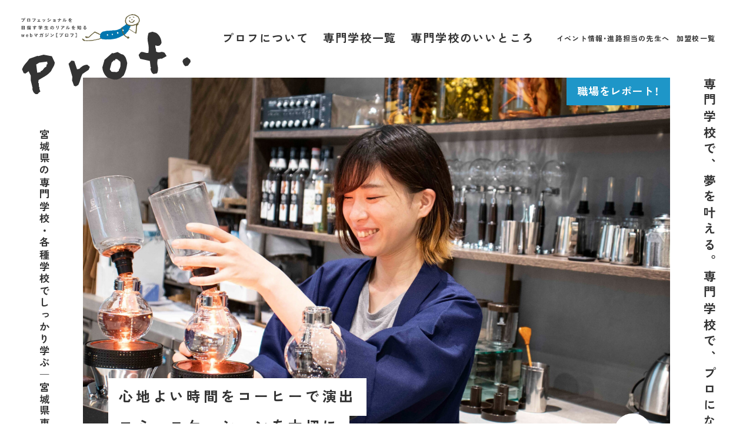

--- FILE ---
content_type: text/html; charset=UTF-8
request_url: https://www.miyasen.jp/report/n006
body_size: 36800
content:

<!DOCTYPE html>
<html lang="ja">

<head>
  <meta charset="UTF-8">
  
  	<style>img:is([sizes="auto" i], [sizes^="auto," i]) { contain-intrinsic-size: 3000px 1500px }</style>
	
		<!-- All in One SEO 4.9.2 - aioseo.com -->
		<title>職場をレポート！［006］心地よい時間をコーヒーで演出 コミュニケーションを大切に ｜webマガジン［プロフ］宮城県専修・各種学校</title>
	<meta name="description" content="UGUISU 仙台茶寮、他にも仙台市内のカフェ、仙台農業テック＆カフェ・パティシエ専門学校 講師、イベントで個人出店 など／三船彩香（ミフネサヤカ）さん／仙台カフェ・パティシエ＆調理専門学校／カフェパティシエ科 カフェパティシエ専攻 卒業" />
	<meta name="robots" content="max-image-preview:large" />
	<link rel="canonical" href="https://www.miyasen.jp/report/n006" />
	<meta name="generator" content="All in One SEO (AIOSEO) 4.9.2" />
		<meta property="og:locale" content="ja_JP" />
		<meta property="og:site_name" content="webマガジン［プロフ］宮城県専修・各種学校 ｜ プロフェッショナルを目指す学生のリアルを知るwebマガジン［プロフ］" />
		<meta property="og:type" content="article" />
		<meta property="og:title" content="職場をレポート！［006］心地よい時間をコーヒーで演出 コミュニケーションを大切に｜webマガジン［プロフ］宮城県専修・各種学校" />
		<meta property="og:description" content="UGUISU 仙台茶寮、他にも仙台市内のカフェ、仙台農業テック＆カフェ・パティシエ専門学校 講師、イベントで個人出店 など／三船彩香（ミフネサヤカ）さん／仙台カフェ・パティシエ＆調理専門学校／カフェパティシエ科 カフェパティシエ専攻 卒業" />
		<meta property="og:url" content="https://www.miyasen.jp/report/n006" />
		<meta property="og:image" content="https://www.miyasen.jp/cms/wp-content/uploads/2021/09/p01-3-scaled.jpg" />
		<meta property="og:image:secure_url" content="https://www.miyasen.jp/cms/wp-content/uploads/2021/09/p01-3-scaled.jpg" />
		<meta property="og:image:width" content="2560" />
		<meta property="og:image:height" content="1707" />
		<meta property="article:published_time" content="2021-09-24T11:13:56+00:00" />
		<meta property="article:modified_time" content="2023-05-12T08:50:35+00:00" />
		<meta name="twitter:card" content="summary_large_image" />
		<meta name="twitter:title" content="職場をレポート！［006］心地よい時間をコーヒーで演出 コミュニケーションを大切に｜webマガジン［プロフ］宮城県専修・各種学校" />
		<meta name="twitter:description" content="UGUISU 仙台茶寮、他にも仙台市内のカフェ、仙台農業テック＆カフェ・パティシエ専門学校 講師、イベントで個人出店 など／三船彩香（ミフネサヤカ）さん／仙台カフェ・パティシエ＆調理専門学校／カフェパティシエ科 カフェパティシエ専攻 卒業" />
		<meta name="twitter:image" content="https://www.miyasen.jp/cms/wp-content/uploads/2021/09/p01-3-scaled.jpg" />
		<script type="application/ld+json" class="aioseo-schema">
			{"@context":"https:\/\/schema.org","@graph":[{"@type":"BreadcrumbList","@id":"https:\/\/www.miyasen.jp\/report\/n006#breadcrumblist","itemListElement":[{"@type":"ListItem","@id":"https:\/\/www.miyasen.jp#listItem","position":1,"name":"\u30db\u30fc\u30e0","item":"https:\/\/www.miyasen.jp","nextItem":{"@type":"ListItem","@id":"https:\/\/www.miyasen.jp\/report#listItem","name":"\u8077\u5834\u3092\u30ec\u30dd\u30fc\u30c8\uff01"}},{"@type":"ListItem","@id":"https:\/\/www.miyasen.jp\/report#listItem","position":2,"name":"\u8077\u5834\u3092\u30ec\u30dd\u30fc\u30c8\uff01","item":"https:\/\/www.miyasen.jp\/report","nextItem":{"@type":"ListItem","@id":"https:\/\/www.miyasen.jp\/report\/n006#listItem","name":"\u8077\u5834\u3092\u30ec\u30dd\u30fc\u30c8\uff01\uff3b006\uff3d"},"previousItem":{"@type":"ListItem","@id":"https:\/\/www.miyasen.jp#listItem","name":"\u30db\u30fc\u30e0"}},{"@type":"ListItem","@id":"https:\/\/www.miyasen.jp\/report\/n006#listItem","position":3,"name":"\u8077\u5834\u3092\u30ec\u30dd\u30fc\u30c8\uff01\uff3b006\uff3d","previousItem":{"@type":"ListItem","@id":"https:\/\/www.miyasen.jp\/report#listItem","name":"\u8077\u5834\u3092\u30ec\u30dd\u30fc\u30c8\uff01"}}]},{"@type":"Organization","@id":"https:\/\/www.miyasen.jp\/#organization","name":"web\u30de\u30ac\u30b8\u30f3\uff3b\u30d7\u30ed\u30d5\uff3d\u5bae\u57ce\u770c\u5c02\u4fee\u30fb\u5404\u7a2e\u5b66\u6821","description":"\u30d7\u30ed\u30d5\u30a7\u30c3\u30b7\u30e7\u30ca\u30eb\u3092\u76ee\u6307\u3059\u5b66\u751f\u306e\u30ea\u30a2\u30eb\u3092\u77e5\u308bweb\u30de\u30ac\u30b8\u30f3\uff3b\u30d7\u30ed\u30d5\uff3d","url":"https:\/\/www.miyasen.jp\/"},{"@type":"WebPage","@id":"https:\/\/www.miyasen.jp\/report\/n006#webpage","url":"https:\/\/www.miyasen.jp\/report\/n006","name":"\u8077\u5834\u3092\u30ec\u30dd\u30fc\u30c8\uff01\uff3b006\uff3d\u5fc3\u5730\u3088\u3044\u6642\u9593\u3092\u30b3\u30fc\u30d2\u30fc\u3067\u6f14\u51fa \u30b3\u30df\u30e5\u30cb\u30b1\u30fc\u30b7\u30e7\u30f3\u3092\u5927\u5207\u306b \uff5cweb\u30de\u30ac\u30b8\u30f3\uff3b\u30d7\u30ed\u30d5\uff3d\u5bae\u57ce\u770c\u5c02\u4fee\u30fb\u5404\u7a2e\u5b66\u6821","description":"UGUISU \u4ed9\u53f0\u8336\u5bee\u3001\u4ed6\u306b\u3082\u4ed9\u53f0\u5e02\u5185\u306e\u30ab\u30d5\u30a7\u3001\u4ed9\u53f0\u8fb2\u696d\u30c6\u30c3\u30af\uff06\u30ab\u30d5\u30a7\u30fb\u30d1\u30c6\u30a3\u30b7\u30a8\u5c02\u9580\u5b66\u6821 \u8b1b\u5e2b\u3001\u30a4\u30d9\u30f3\u30c8\u3067\u500b\u4eba\u51fa\u5e97 \u306a\u3069\uff0f\u4e09\u8239\u5f69\u9999\uff08\u30df\u30d5\u30cd\u30b5\u30e4\u30ab\uff09\u3055\u3093\uff0f\u4ed9\u53f0\u30ab\u30d5\u30a7\u30fb\u30d1\u30c6\u30a3\u30b7\u30a8\uff06\u8abf\u7406\u5c02\u9580\u5b66\u6821\uff0f\u30ab\u30d5\u30a7\u30d1\u30c6\u30a3\u30b7\u30a8\u79d1 \u30ab\u30d5\u30a7\u30d1\u30c6\u30a3\u30b7\u30a8\u5c02\u653b \u5352\u696d","inLanguage":"ja","isPartOf":{"@id":"https:\/\/www.miyasen.jp\/#website"},"breadcrumb":{"@id":"https:\/\/www.miyasen.jp\/report\/n006#breadcrumblist"},"image":{"@type":"ImageObject","url":"https:\/\/www.miyasen.jp\/cms\/wp-content\/uploads\/2021\/09\/p01-3-scaled.jpg","@id":"https:\/\/www.miyasen.jp\/report\/n006\/#mainImage","width":2560,"height":1707},"primaryImageOfPage":{"@id":"https:\/\/www.miyasen.jp\/report\/n006#mainImage"},"datePublished":"2021-09-24T20:13:56+09:00","dateModified":"2023-05-12T17:50:35+09:00"},{"@type":"WebSite","@id":"https:\/\/www.miyasen.jp\/#website","url":"https:\/\/www.miyasen.jp\/","name":"web\u30de\u30ac\u30b8\u30f3\uff3b\u30d7\u30ed\u30d5\uff3d\u5bae\u57ce\u770c\u5c02\u4fee\u30fb\u5404\u7a2e\u5b66\u6821","description":"\u30d7\u30ed\u30d5\u30a7\u30c3\u30b7\u30e7\u30ca\u30eb\u3092\u76ee\u6307\u3059\u5b66\u751f\u306e\u30ea\u30a2\u30eb\u3092\u77e5\u308bweb\u30de\u30ac\u30b8\u30f3\uff3b\u30d7\u30ed\u30d5\uff3d","inLanguage":"ja","publisher":{"@id":"https:\/\/www.miyasen.jp\/#organization"}}]}
		</script>
		<!-- All in One SEO -->

<link rel='stylesheet' id='wp-block-library-css' href='https://www.miyasen.jp/cms/wp-includes/css/dist/block-library/style.min.css?ver=6.8.3' type='text/css' media='all' />
<style id='classic-theme-styles-inline-css' type='text/css'>
/*! This file is auto-generated */
.wp-block-button__link{color:#fff;background-color:#32373c;border-radius:9999px;box-shadow:none;text-decoration:none;padding:calc(.667em + 2px) calc(1.333em + 2px);font-size:1.125em}.wp-block-file__button{background:#32373c;color:#fff;text-decoration:none}
</style>
<link rel='stylesheet' id='aioseo/css/src/vue/standalone/blocks/table-of-contents/global.scss-css' href='https://www.miyasen.jp/cms/wp-content/plugins/all-in-one-seo-pack/dist/Lite/assets/css/table-of-contents/global.e90f6d47.css?ver=4.9.2' type='text/css' media='all' />
<style id='global-styles-inline-css' type='text/css'>
:root{--wp--preset--aspect-ratio--square: 1;--wp--preset--aspect-ratio--4-3: 4/3;--wp--preset--aspect-ratio--3-4: 3/4;--wp--preset--aspect-ratio--3-2: 3/2;--wp--preset--aspect-ratio--2-3: 2/3;--wp--preset--aspect-ratio--16-9: 16/9;--wp--preset--aspect-ratio--9-16: 9/16;--wp--preset--color--black: #000000;--wp--preset--color--cyan-bluish-gray: #abb8c3;--wp--preset--color--white: #ffffff;--wp--preset--color--pale-pink: #f78da7;--wp--preset--color--vivid-red: #cf2e2e;--wp--preset--color--luminous-vivid-orange: #ff6900;--wp--preset--color--luminous-vivid-amber: #fcb900;--wp--preset--color--light-green-cyan: #7bdcb5;--wp--preset--color--vivid-green-cyan: #00d084;--wp--preset--color--pale-cyan-blue: #8ed1fc;--wp--preset--color--vivid-cyan-blue: #0693e3;--wp--preset--color--vivid-purple: #9b51e0;--wp--preset--gradient--vivid-cyan-blue-to-vivid-purple: linear-gradient(135deg,rgba(6,147,227,1) 0%,rgb(155,81,224) 100%);--wp--preset--gradient--light-green-cyan-to-vivid-green-cyan: linear-gradient(135deg,rgb(122,220,180) 0%,rgb(0,208,130) 100%);--wp--preset--gradient--luminous-vivid-amber-to-luminous-vivid-orange: linear-gradient(135deg,rgba(252,185,0,1) 0%,rgba(255,105,0,1) 100%);--wp--preset--gradient--luminous-vivid-orange-to-vivid-red: linear-gradient(135deg,rgba(255,105,0,1) 0%,rgb(207,46,46) 100%);--wp--preset--gradient--very-light-gray-to-cyan-bluish-gray: linear-gradient(135deg,rgb(238,238,238) 0%,rgb(169,184,195) 100%);--wp--preset--gradient--cool-to-warm-spectrum: linear-gradient(135deg,rgb(74,234,220) 0%,rgb(151,120,209) 20%,rgb(207,42,186) 40%,rgb(238,44,130) 60%,rgb(251,105,98) 80%,rgb(254,248,76) 100%);--wp--preset--gradient--blush-light-purple: linear-gradient(135deg,rgb(255,206,236) 0%,rgb(152,150,240) 100%);--wp--preset--gradient--blush-bordeaux: linear-gradient(135deg,rgb(254,205,165) 0%,rgb(254,45,45) 50%,rgb(107,0,62) 100%);--wp--preset--gradient--luminous-dusk: linear-gradient(135deg,rgb(255,203,112) 0%,rgb(199,81,192) 50%,rgb(65,88,208) 100%);--wp--preset--gradient--pale-ocean: linear-gradient(135deg,rgb(255,245,203) 0%,rgb(182,227,212) 50%,rgb(51,167,181) 100%);--wp--preset--gradient--electric-grass: linear-gradient(135deg,rgb(202,248,128) 0%,rgb(113,206,126) 100%);--wp--preset--gradient--midnight: linear-gradient(135deg,rgb(2,3,129) 0%,rgb(40,116,252) 100%);--wp--preset--font-size--small: 13px;--wp--preset--font-size--medium: 20px;--wp--preset--font-size--large: 36px;--wp--preset--font-size--x-large: 42px;--wp--preset--spacing--20: 0.44rem;--wp--preset--spacing--30: 0.67rem;--wp--preset--spacing--40: 1rem;--wp--preset--spacing--50: 1.5rem;--wp--preset--spacing--60: 2.25rem;--wp--preset--spacing--70: 3.38rem;--wp--preset--spacing--80: 5.06rem;--wp--preset--shadow--natural: 6px 6px 9px rgba(0, 0, 0, 0.2);--wp--preset--shadow--deep: 12px 12px 50px rgba(0, 0, 0, 0.4);--wp--preset--shadow--sharp: 6px 6px 0px rgba(0, 0, 0, 0.2);--wp--preset--shadow--outlined: 6px 6px 0px -3px rgba(255, 255, 255, 1), 6px 6px rgba(0, 0, 0, 1);--wp--preset--shadow--crisp: 6px 6px 0px rgba(0, 0, 0, 1);}:where(.is-layout-flex){gap: 0.5em;}:where(.is-layout-grid){gap: 0.5em;}body .is-layout-flex{display: flex;}.is-layout-flex{flex-wrap: wrap;align-items: center;}.is-layout-flex > :is(*, div){margin: 0;}body .is-layout-grid{display: grid;}.is-layout-grid > :is(*, div){margin: 0;}:where(.wp-block-columns.is-layout-flex){gap: 2em;}:where(.wp-block-columns.is-layout-grid){gap: 2em;}:where(.wp-block-post-template.is-layout-flex){gap: 1.25em;}:where(.wp-block-post-template.is-layout-grid){gap: 1.25em;}.has-black-color{color: var(--wp--preset--color--black) !important;}.has-cyan-bluish-gray-color{color: var(--wp--preset--color--cyan-bluish-gray) !important;}.has-white-color{color: var(--wp--preset--color--white) !important;}.has-pale-pink-color{color: var(--wp--preset--color--pale-pink) !important;}.has-vivid-red-color{color: var(--wp--preset--color--vivid-red) !important;}.has-luminous-vivid-orange-color{color: var(--wp--preset--color--luminous-vivid-orange) !important;}.has-luminous-vivid-amber-color{color: var(--wp--preset--color--luminous-vivid-amber) !important;}.has-light-green-cyan-color{color: var(--wp--preset--color--light-green-cyan) !important;}.has-vivid-green-cyan-color{color: var(--wp--preset--color--vivid-green-cyan) !important;}.has-pale-cyan-blue-color{color: var(--wp--preset--color--pale-cyan-blue) !important;}.has-vivid-cyan-blue-color{color: var(--wp--preset--color--vivid-cyan-blue) !important;}.has-vivid-purple-color{color: var(--wp--preset--color--vivid-purple) !important;}.has-black-background-color{background-color: var(--wp--preset--color--black) !important;}.has-cyan-bluish-gray-background-color{background-color: var(--wp--preset--color--cyan-bluish-gray) !important;}.has-white-background-color{background-color: var(--wp--preset--color--white) !important;}.has-pale-pink-background-color{background-color: var(--wp--preset--color--pale-pink) !important;}.has-vivid-red-background-color{background-color: var(--wp--preset--color--vivid-red) !important;}.has-luminous-vivid-orange-background-color{background-color: var(--wp--preset--color--luminous-vivid-orange) !important;}.has-luminous-vivid-amber-background-color{background-color: var(--wp--preset--color--luminous-vivid-amber) !important;}.has-light-green-cyan-background-color{background-color: var(--wp--preset--color--light-green-cyan) !important;}.has-vivid-green-cyan-background-color{background-color: var(--wp--preset--color--vivid-green-cyan) !important;}.has-pale-cyan-blue-background-color{background-color: var(--wp--preset--color--pale-cyan-blue) !important;}.has-vivid-cyan-blue-background-color{background-color: var(--wp--preset--color--vivid-cyan-blue) !important;}.has-vivid-purple-background-color{background-color: var(--wp--preset--color--vivid-purple) !important;}.has-black-border-color{border-color: var(--wp--preset--color--black) !important;}.has-cyan-bluish-gray-border-color{border-color: var(--wp--preset--color--cyan-bluish-gray) !important;}.has-white-border-color{border-color: var(--wp--preset--color--white) !important;}.has-pale-pink-border-color{border-color: var(--wp--preset--color--pale-pink) !important;}.has-vivid-red-border-color{border-color: var(--wp--preset--color--vivid-red) !important;}.has-luminous-vivid-orange-border-color{border-color: var(--wp--preset--color--luminous-vivid-orange) !important;}.has-luminous-vivid-amber-border-color{border-color: var(--wp--preset--color--luminous-vivid-amber) !important;}.has-light-green-cyan-border-color{border-color: var(--wp--preset--color--light-green-cyan) !important;}.has-vivid-green-cyan-border-color{border-color: var(--wp--preset--color--vivid-green-cyan) !important;}.has-pale-cyan-blue-border-color{border-color: var(--wp--preset--color--pale-cyan-blue) !important;}.has-vivid-cyan-blue-border-color{border-color: var(--wp--preset--color--vivid-cyan-blue) !important;}.has-vivid-purple-border-color{border-color: var(--wp--preset--color--vivid-purple) !important;}.has-vivid-cyan-blue-to-vivid-purple-gradient-background{background: var(--wp--preset--gradient--vivid-cyan-blue-to-vivid-purple) !important;}.has-light-green-cyan-to-vivid-green-cyan-gradient-background{background: var(--wp--preset--gradient--light-green-cyan-to-vivid-green-cyan) !important;}.has-luminous-vivid-amber-to-luminous-vivid-orange-gradient-background{background: var(--wp--preset--gradient--luminous-vivid-amber-to-luminous-vivid-orange) !important;}.has-luminous-vivid-orange-to-vivid-red-gradient-background{background: var(--wp--preset--gradient--luminous-vivid-orange-to-vivid-red) !important;}.has-very-light-gray-to-cyan-bluish-gray-gradient-background{background: var(--wp--preset--gradient--very-light-gray-to-cyan-bluish-gray) !important;}.has-cool-to-warm-spectrum-gradient-background{background: var(--wp--preset--gradient--cool-to-warm-spectrum) !important;}.has-blush-light-purple-gradient-background{background: var(--wp--preset--gradient--blush-light-purple) !important;}.has-blush-bordeaux-gradient-background{background: var(--wp--preset--gradient--blush-bordeaux) !important;}.has-luminous-dusk-gradient-background{background: var(--wp--preset--gradient--luminous-dusk) !important;}.has-pale-ocean-gradient-background{background: var(--wp--preset--gradient--pale-ocean) !important;}.has-electric-grass-gradient-background{background: var(--wp--preset--gradient--electric-grass) !important;}.has-midnight-gradient-background{background: var(--wp--preset--gradient--midnight) !important;}.has-small-font-size{font-size: var(--wp--preset--font-size--small) !important;}.has-medium-font-size{font-size: var(--wp--preset--font-size--medium) !important;}.has-large-font-size{font-size: var(--wp--preset--font-size--large) !important;}.has-x-large-font-size{font-size: var(--wp--preset--font-size--x-large) !important;}
:where(.wp-block-post-template.is-layout-flex){gap: 1.25em;}:where(.wp-block-post-template.is-layout-grid){gap: 1.25em;}
:where(.wp-block-columns.is-layout-flex){gap: 2em;}:where(.wp-block-columns.is-layout-grid){gap: 2em;}
:root :where(.wp-block-pullquote){font-size: 1.5em;line-height: 1.6;}
</style>
<link rel="https://api.w.org/" href="https://www.miyasen.jp/wp-json/" /><link rel="alternate" title="JSON" type="application/json" href="https://www.miyasen.jp/wp-json/wp/v2/pages/210" /><link rel="EditURI" type="application/rsd+xml" title="RSD" href="https://www.miyasen.jp/cms/xmlrpc.php?rsd" />
<meta name="generator" content="WordPress 6.8.3" />
<link rel='shortlink' href='https://www.miyasen.jp/?p=210' />
<link rel="alternate" title="oEmbed (JSON)" type="application/json+oembed" href="https://www.miyasen.jp/wp-json/oembed/1.0/embed?url=https%3A%2F%2Fwww.miyasen.jp%2Freport%2Fn006" />
<link rel="alternate" title="oEmbed (XML)" type="text/xml+oembed" href="https://www.miyasen.jp/wp-json/oembed/1.0/embed?url=https%3A%2F%2Fwww.miyasen.jp%2Freport%2Fn006&#038;format=xml" />
<link rel="icon" href="https://www.miyasen.jp/cms/wp-content/uploads/2020/06/cropped-prof-01-32x32.png" sizes="32x32" />
<link rel="icon" href="https://www.miyasen.jp/cms/wp-content/uploads/2020/06/cropped-prof-01-192x192.png" sizes="192x192" />
<link rel="apple-touch-icon" href="https://www.miyasen.jp/cms/wp-content/uploads/2020/06/cropped-prof-01-180x180.png" />
<meta name="msapplication-TileImage" content="https://www.miyasen.jp/cms/wp-content/uploads/2020/06/cropped-prof-01-270x270.png" />
  <meta http-equiv="X-UA-Compatible" content="IE=edge,chrome=1">
<meta http-equiv="content-language" content="ja">
<meta name="viewport" content="width=device-width,initial-scale=1">
<meta name="format-detection" content="telephone=no">

<!-- css -->
<link rel="stylesheet" type="text/css" media="all" href="https://www.miyasen.jp/cms/wp-content/themes/prof_2023_v10/_assets/css/common.css?20251212">
<link rel="stylesheet" type="text/css" media="all" href="https://www.miyasen.jp/cms/wp-content/themes/prof_2023_v10/_assets/css/old.css">
<link rel="stylesheet" type="text/css" media="all" href="https://www.miyasen.jp/cms/wp-content/themes/prof_2023_v10/_assets/css/vendor/destyle.css">
<link rel="stylesheet" href="https://cdn.jsdelivr.net/npm/yakuhanjp@3.4.1/dist/css/yakuhanjp-narrow.min.css">

<!-- js -->
<script src="https://cdn.jsdelivr.net/npm/jquery@3.4.1/dist/jquery.min.js"></script>
<script type="text/javascript" src="https://kit.fontawesome.com/327a4c4a38.js" crossorigin="anonymous"></script>
<script defer="defer" src="https://www.miyasen.jp/cms/wp-content/themes/prof_2023_v10/_assets/js/vendor/ofi.js"></script>
<script defer="defer" src="https://www.miyasen.jp/cms/wp-content/themes/prof_2023_v10/_assets/js/vendor/smoothScroll.js"></script>
<script defer="defer" src="https://www.miyasen.jp/cms/wp-content/themes/prof_2023_v10/_assets/js/vendor/scrollreveal.min.js"></script>

<!-- drawer -->
<link rel="stylesheet" type="text/css" href="https://www.miyasen.jp/cms/wp-content/themes/prof_2023_v10/_assets/css/vendor/drawer.css">
<script type="text/javascript" src="https://www.miyasen.jp/cms/wp-content/themes/prof_2023_v10/_assets/js/vendor/iscroll-lite.js"></script>
<script type="text/javascript" src="https://www.miyasen.jp/cms/wp-content/themes/prof_2023_v10/_assets/js/vendor/drawer.min.js"></script>

<!-- icon -->
<link rel="shortcut icon" href="https://www.miyasen.jp/cms/wp-content/themes/prof_2023_v10/_assets/icon/favicon.ico">
<link rel="icon" href="https://www.miyasen.jp/cms/wp-content/themes/prof_2023_v10/_assets/icon/icon-32x32.png" sizes="32x32">
<link rel="icon" href="https://www.miyasen.jp/cms/wp-content/themes/prof_2023_v10/_assets/icon/icon-192x192.png" sizes="192x192">
<link rel="icon" href="https://www.miyasen.jp/cms/wp-content/themes/prof_2023_v10/_assets/icon/icon-512x512.png" sizes="512x512">
<link rel="apple-touch-icon" href="https://www.miyasen.jp/cms/wp-content/themes/prof_2023_v10/_assets/icon/icon-180x180.png">
<link rel="apple-touch-icon-precomposed" href="https://www.miyasen.jp/cms/wp-content/themes/prof_2023_v10/_assets/icon/icon-180x180.png">
<meta name="msapplication-TileImage" content="https://www.miyasen.jp/cms/wp-content/themes/prof_2023_v10/_assets/icon/icon-270x270.png">
<meta name="thumbnail" content="https://www.miyasen.jp/cms/wp-content/themes/prof_2023_v10/_assets/icon/ogp.png" />

<!-- preconnect -->
<link rel="preconnect" href="https://fonts.googleapis.com">
<link rel="preconnect" href="https://fonts.gstatic.com" crossorigin>

<!-- dns-prefetch -->
<link rel="dns-prefetch" href="//fonts.googleapis.com">
<link rel="dns-prefetch" href="//ajax.googleapis.com">
<link rel="dns-prefetch" href="//kit.fontawesome.com">
<link rel="dns-prefetch" href="//cdn.jsdelivr.net">
<link rel="dns-prefetch" href="//polyfill.io">
<link rel="dns-prefetch" href="//s.w.org">

<!-- Google Tag Manager -->
<script>(function(w,d,s,l,i){w[l]=w[l]||[];w[l].push({'gtm.start':
new Date().getTime(),event:'gtm.js'});var f=d.getElementsByTagName(s)[0],
j=d.createElement(s),dl=l!='dataLayer'?'&l='+l:'';j.async=true;j.src=
'https://www.googletagmanager.com/gtm.js?id='+i+dl;f.parentNode.insertBefore(j,f);
})(window,document,'script','dataLayer','GTM-PSWGP2W');</script>
<!-- End Google Tag Manager -->
</head>

<body class="real drawer drawer--left">

  <!-- Google Tag Manager (noscript) -->
<noscript><iframe src="https://www.googletagmanager.com/ns.html?id=GTM-PSWGP2W" height="0" width="0" style="display:none;visibility:hidden"></iframe></noscript>
<!-- End Google Tag Manager (noscript) -->

  <div class="cWrap">

    <header class="cHeader">
  <h1 class="cHeader_title">
    <a href="https://www.miyasen.jp/">
      <img src="https://www.miyasen.jp/cms/wp-content/themes/prof_2023_v10/_assets/img/common/mascot_logo.svg" srcset="https://www.miyasen.jp/cms/wp-content/themes/prof_2023_v10/_assets/img/common/mascot_logo_sp.svg 599w,https://www.miyasen.jp/cms/wp-content/themes/prof_2023_v10/_assets/img/common/mascot_logo.svg" alt="プロフ｜宮城県専修学校各種学校連合会">
    </a>
  </h1>
  <nav class="cHeader_nav">
    <ul class="cHeader_nav__main">
      <li><a href="https://www.miyasen.jp/prof">プロフについて</a></li>
      <li><a href="https://www.miyasen.jp/school">専門学校一覧</a></li>
      <li><a href="https://www.miyasen.jp/features">専門学校のいいところ</a></li>
    </ul>
    <ul class="cHeader_nav__sub">
      <li><a href="https://www.miyasen.jp/event">イベント情報・進路担当の先生へ</a></li>
      <li><a href="https://www.miyasen.jp/list">加盟校一覧</a></li>
    </ul>
  </nav>
</header>

    <main class="cMain">

      <section class="cMain_article report">

        
        
          <div class="cMain_article__top">
            <div class="cMain_article__top__cover">
              <div class="cMain_article__top__cover__photo">
                                  <img src="https://www.miyasen.jp/cms/wp-content/uploads/2021/09/p01-3-scaled.jpg" alt="職場をレポート！［006］" loading="lazy">                              </div>
              <div class="cMain_article__top__cover__badge">
                                  職場をレポート！
                              </div>
                              <div class="cMain_article__top__cover__title">
                  <span>心地よい時間をコーヒーで演出<br />
コミュニケーションを大切に</span>
                </div>
                            <div class="cMain_article__top__cover__num">06</div>            </div>
            <ul class="cMain_article__top__tag"><li><a href="https://www.miyasen.jp/tag/%e3%82%ab%e3%83%95%e3%82%a7" rel="tag">カフェ</a></li><li><a href="https://www.miyasen.jp/tag/%e3%82%b3%e3%83%9f%e3%83%a5%e3%83%8b%e3%82%b1%e3%83%bc%e3%82%b7%e3%83%a7%e3%83%b3%e3%81%8c%e5%a4%a7%e5%88%87" rel="tag">コミュニケーションが大切</a></li><li><a href="https://www.miyasen.jp/tag/%e5%a4%a7%e4%bc%9a%e5%84%aa%e5%8b%9d" rel="tag">大会優勝</a></li></ul>          </div>

                                    <div class="cMain_article__body cMain_article__body">
                <div class="cMain_article__body__text">
                  <h2><span class="q">Q.</span>現在の職務内容を教えてください。</h2>
<p>現在はメインで働いているカフェの他に、コーヒーロースター2店舗でも勤務しています。接客やバリスタ業務、SNSの管理やデザインをすることもあります。他には、セミナーやイベントで出店をしたり、専門学校の講師としてコーヒーの授業をしています。</p>
<h2><span class="q">Q.</span>現在のお仕事を目指したきっかけは？</h2>
<p>最初はパティシエになろうと思い、東京でインターンや研修をしていました。就職活動を行ううちにバリスタになりたいと強く思うようになり、タイミングが合い、仙台でオープン予定のカフェに就職しました。</p>
<h2><span class="q">Q.</span>やりがいを感じる瞬間はどんな時ですか？</h2>
<p>お客様がリピーターとして何回もお店に来てくださる時は、「満足していただけているのかな」と感じるのでとても嬉しいです。また、飲食店では学生アルバイトさんが多く、初めて接客業を経験する方が多いです。そんな学生さんが少しずつ経験を積み、一人前に成長していく姿を見ると、感慨深いです。専門学校で教えている時も同じように、自分の指導を通して成長していく姿にやりがいを感じます。</p>
<p class="ph"><img fetchpriority="high" decoding="async" class="alignnone size-large wp-image-703" src="https://www.miyasen.jp/cms/wp-content/uploads/2023/01/p02-15-1024x683.jpg" alt="" width="1024" height="683" srcset="https://www.miyasen.jp/cms/wp-content/uploads/2023/01/p02-15-1024x683.jpg 1024w, https://www.miyasen.jp/cms/wp-content/uploads/2023/01/p02-15-300x200.jpg 300w, https://www.miyasen.jp/cms/wp-content/uploads/2023/01/p02-15-768x512.jpg 768w, https://www.miyasen.jp/cms/wp-content/uploads/2023/01/p02-15-1536x1024.jpg 1536w, https://www.miyasen.jp/cms/wp-content/uploads/2023/01/p02-15-2048x1365.jpg 2048w" sizes="(max-width: 1024px) 100vw, 1024px" /></p>
<h2><span class="q">Q.</span>心がけていることや<br />
大切にしていることを教えてください。</h2>
<p>お客様によっては、1人で静かに過ごしたい方、会話を楽しみたい方など、それぞれの心地よいカフェでの過ごし方があります。お客様の様子を観察して、その人にあった接客で心地よい時間を過ごしてもらえるよう心がけています。</p>
<h2><span class="q">Q.</span>学生時代に学んだことで、<br />
現在の仕事に役立っていることはありますか？</h2>
<p>学生時代の経験は、全て役立っていると実感しています。技術・知識・人脈など……一見、役に立っていないようなことでも、無駄なことはないと感じています。仙台カフェ・パティシエ＆調理専門学校では、実際のお店で働きながら教えてくれる外部講師の方が多いので、勉強のため積極的に講師の先生のお店に伺っていました。</p>
<p class="ph"><img decoding="async" class="alignnone size-large wp-image-704" src="https://www.miyasen.jp/cms/wp-content/uploads/2023/01/p03-15-1024x683.jpg" alt="" width="1024" height="683" srcset="https://www.miyasen.jp/cms/wp-content/uploads/2023/01/p03-15-1024x683.jpg 1024w, https://www.miyasen.jp/cms/wp-content/uploads/2023/01/p03-15-300x200.jpg 300w, https://www.miyasen.jp/cms/wp-content/uploads/2023/01/p03-15-768x512.jpg 768w, https://www.miyasen.jp/cms/wp-content/uploads/2023/01/p03-15-1536x1024.jpg 1536w, https://www.miyasen.jp/cms/wp-content/uploads/2023/01/p03-15-2048x1365.jpg 2048w" sizes="(max-width: 1024px) 100vw, 1024px" /></p>
<h2><span class="q">Q.</span>学生時代に一番努力したことは何ですか？</h2>
<p>系列校で1校につき2名出場できる製菓の大会があり、挑戦したことです。全国大会に勝ち進み、優勝することができました。アントルメ部門というケーキを作る部門だったのですが、ケーキ作りの他にプレゼンテーションの時間がありました。名だたる先生の前でプレゼンをし、質疑応答をするのは緊張しましたが、とても良い経験となりました。</p>
<p class="ph"><img decoding="async" class="alignnone size-large wp-image-705" src="https://www.miyasen.jp/cms/wp-content/uploads/2023/01/p04-9-1024x683.jpg" alt="" width="1024" height="683" srcset="https://www.miyasen.jp/cms/wp-content/uploads/2023/01/p04-9-1024x683.jpg 1024w, https://www.miyasen.jp/cms/wp-content/uploads/2023/01/p04-9-300x200.jpg 300w, https://www.miyasen.jp/cms/wp-content/uploads/2023/01/p04-9-768x512.jpg 768w, https://www.miyasen.jp/cms/wp-content/uploads/2023/01/p04-9-1536x1024.jpg 1536w, https://www.miyasen.jp/cms/wp-content/uploads/2023/01/p04-9-2048x1365.jpg 2048w" sizes="(max-width: 1024px) 100vw, 1024px" /></p>
<p class="cap">三船さんが製菓の大会に出場した際の様子</p>
<p class="ph"><img loading="lazy" decoding="async" class="alignnone size-large wp-image-706" src="https://www.miyasen.jp/cms/wp-content/uploads/2023/01/p05-8-1024x683.jpg" alt="" width="1024" height="683" srcset="https://www.miyasen.jp/cms/wp-content/uploads/2023/01/p05-8-1024x683.jpg 1024w, https://www.miyasen.jp/cms/wp-content/uploads/2023/01/p05-8-300x200.jpg 300w, https://www.miyasen.jp/cms/wp-content/uploads/2023/01/p05-8-768x512.jpg 768w, https://www.miyasen.jp/cms/wp-content/uploads/2023/01/p05-8-1536x1024.jpg 1536w, https://www.miyasen.jp/cms/wp-content/uploads/2023/01/p05-8-2048x1365.jpg 2048w" sizes="auto, (max-width: 1024px) 100vw, 1024px" /></p>
<p class="cap">アントルメ部門でみごと優勝を飾ったケーキ</p>
<h2><span class="q">Q.</span>休みの日は何をしていますか？</h2>
<p>知り合いのお店に顔を出すことが多いです。ついつい、メニューやお店の雰囲気などを見てしまうのですが、とても勉強になります。他には家で映画を見たり、普段はできない凝った料理を作ったりして、ゆったり過ごしています。</p>
<p class="ph"><img loading="lazy" decoding="async" class="alignnone size-large wp-image-707" src="https://www.miyasen.jp/cms/wp-content/uploads/2023/01/p06-5-1024x683.jpg" alt="" width="1024" height="683" srcset="https://www.miyasen.jp/cms/wp-content/uploads/2023/01/p06-5-1024x683.jpg 1024w, https://www.miyasen.jp/cms/wp-content/uploads/2023/01/p06-5-300x200.jpg 300w, https://www.miyasen.jp/cms/wp-content/uploads/2023/01/p06-5-768x512.jpg 768w, https://www.miyasen.jp/cms/wp-content/uploads/2023/01/p06-5-1536x1024.jpg 1536w, https://www.miyasen.jp/cms/wp-content/uploads/2023/01/p06-5-2048x1365.jpg 2048w" sizes="auto, (max-width: 1024px) 100vw, 1024px" /></p>
<h2><span class="q">Q.</span>これからこの職業を目指す学生に<br />
アドバイスがあればお願いします。</h2>
<p>技術や知識も必要ですが、お客様や業者さん、同業者など人との関わりが強い業種だと思います。今までも困難なことがたくさんありましたが、その度に人の縁に救われてきました。仙台は同業者同士で集まって勉強会をすることも多く、繋がりが強いと感じています。実は……私、人見知りなんですよね（笑）。苦労することもありましたが、人とのコミュニケーションや繋がりを意識し、大切にしてほしいです。</p>
<h2><span class="q">Q.</span>今後の目標を教えてください！</h2>
<p>状況が落ち着いたら、英語を勉強するため留学したいと思っています。海外のコーヒー文化を学びたいのと、仙台駅周辺では海外のお客様も多いので、英語で接客できるようになりたいと考えています。仕事が好きなので、今後も長く飲食業に携わっていけたら嬉しいです！</p>
                </div>
                <div class="cMain_article__body__profile">
                  <div class="cMain_article__body__profile__box">
                    <div class="cMain_article__body__profile__box__tag">Profile.</div>
                                          <div class="cMain_article__body__profile__box__photo">
                        <img src="https://www.miyasen.jp/cms/wp-content/uploads/2023/01/pr-30.jpg">                      </div>
                                        <div class="cMain_article__body__profile__box__text">仙台カフェ・パティシエ＆調理専門学校の卒業生です。複数の飲食店で勤務をしながら専門学校の講師をするパラレルワーカー。夢は留学をして、海外のコーヒー文化を学ぶこと。</div>                                          <div class="cMain_article__body__profile__box__info">UGUISU 仙台茶寮、他にも仙台市内のカフェ、仙台農業テック＆カフェ・パティシエ専門学校 講師、イベントで個人出店 など<br />
三船彩香（ミフネサヤカ）さん<br />
仙台カフェ・パティシエ＆調理専門学校／カフェパティシエ科 カフェパティシエ専攻 卒業</div>
                                                          </div>
                </div>
              </div>
                      
        
                  <div class="head">
            <h2><span class="mascot"><img src="https://www.miyasen.jp/cms/wp-content/themes/prof_2023_v10/_assets/img/common/cat_mascot_2.svg" alt="職場をレポート！" /></span><span class="jp">職場をレポート！</span></h2>
          </div>
        
            <div class="cMain_article__index">
    <ul class="cMain_article__list">
              <li class="cMain_article__list__item report">
  <a href="https://www.miyasen.jp/report/n037">
    <div class="cMain_article__list__item__thumb">

      <div class="cMain_article__list__item__photo">
                  <img class="pc" src="https://www.miyasen.jp/cms/wp-content/uploads/2025/10/p_01-4-scaled.jpg" alt="職場をレポート！［037］" loading="lazy">          <img class="sp" src="https://www.miyasen.jp/cms/wp-content/uploads/2025/10/p_04-3.jpg">                <div class="cMain_article__list__item__back"></div>
      </div>

      <div class="cMain_article__list__item__num">37</div>    </div>
    <div class="cMain_article__list__item__ex">
      <div class="cMain_article__list__item__ex__badge">
                  職場をレポート！
              </div>
      <div class="cMain_article__list__item__ex__date">2025.11.07.Fri</div>
      <div class="cMain_article__list__item__ex__title">
        自分が手掛けた商品が店頭に並ぶことを目標に今でも学び続けています      </div>
    </div>
  </a>
  <ul class="cMain_article__list__item__tag"><li><a href="https://www.miyasen.jp/tag/%e3%83%91%e3%82%bf%e3%83%b3%e3%83%8a%e3%83%bc" rel="tag">パタンナー</a></li><li><a href="https://www.miyasen.jp/tag/%e3%81%82%e3%81%8d%e3%82%89%e3%82%81%e3%81%aa%e3%81%91%e3%82%8c%e3%81%b0%e5%a4%a2%e3%81%af%e5%8f%b6%e3%81%86" rel="tag">あきらめなければ夢は叶う</a></li><li><a href="https://www.miyasen.jp/tag/%e4%b8%80%e7%94%9f%e5%ad%a6%e3%81%b3%e7%b6%9a%e3%81%91%e3%82%8b%e5%a7%bf%e5%8b%a2" rel="tag">一生学び続ける姿勢</a></li></ul></li>
              <li class="cMain_article__list__item report">
  <a href="https://www.miyasen.jp/report/n036">
    <div class="cMain_article__list__item__thumb">

      <div class="cMain_article__list__item__photo">
                  <img src="https://www.miyasen.jp/cms/wp-content/uploads/2025/10/p_01-3-scaled.jpg" alt="職場をレポート！［036］" loading="lazy">                <div class="cMain_article__list__item__back"></div>
      </div>

      <div class="cMain_article__list__item__num">36</div>    </div>
    <div class="cMain_article__list__item__ex">
      <div class="cMain_article__list__item__ex__badge">
                  職場をレポート！
              </div>
      <div class="cMain_article__list__item__ex__date">2025.10.31.Fri</div>
      <div class="cMain_article__list__item__ex__title">
        チームや選手がベストの状態でいるために身体もメンタルもサポートできるトレーナーでありたいです      </div>
    </div>
  </a>
  <ul class="cMain_article__list__item__tag"><li><a href="https://www.miyasen.jp/tag/%e5%a5%bd%e3%81%8d%e3%82%92%e4%bb%95%e4%ba%8b%e3%81%ab" rel="tag">好きを仕事に</a></li><li><a href="https://www.miyasen.jp/tag/%e3%83%81%e3%83%bc%e3%83%a0%e3%82%84%e9%81%b8%e6%89%8b%e3%81%ae%e7%ac%91%e9%a1%94%e3%81%8c%e3%82%84%e3%82%8a%e3%81%8c%e3%81%84" rel="tag">チームや選手の笑顔がやりがい</a></li><li><a href="https://www.miyasen.jp/tag/%e6%80%9d%e3%81%84%e3%82%92%e8%b2%ab%e3%81%8f" rel="tag">思いを貫く</a></li></ul></li>
              <li class="cMain_article__list__item report">
  <a href="https://www.miyasen.jp/report/n035">
    <div class="cMain_article__list__item__thumb">

      <div class="cMain_article__list__item__photo">
                  <img src="https://www.miyasen.jp/cms/wp-content/uploads/2025/07/p_01-6-scaled.jpg" alt="職場をレポート！［035］" loading="lazy">                <div class="cMain_article__list__item__back"></div>
      </div>

      <div class="cMain_article__list__item__num">35</div>    </div>
    <div class="cMain_article__list__item__ex">
      <div class="cMain_article__list__item__ex__badge">
                  職場をレポート！
              </div>
      <div class="cMain_article__list__item__ex__date">2025.09.05.Fri</div>
      <div class="cMain_article__list__item__ex__title">
        授業を通じて培った「柔軟な発想力」で試行錯誤を繰り返しながら丁寧な設計を心がけています      </div>
    </div>
  </a>
  <ul class="cMain_article__list__item__tag"><li><a href="https://www.miyasen.jp/tag/%e8%87%aa%e5%88%86%e3%81%ae%e3%82%a2%e3%82%a4%e3%83%87%e3%82%a2%e3%81%8c%e5%bd%a2%e3%81%ab%e3%81%aa%e3%82%8b" rel="tag">自分のアイデアが形になる</a></li><li><a href="https://www.miyasen.jp/tag/%e6%9f%94%e8%bb%9f%e3%81%aa%e7%99%ba%e6%83%b3%e5%8a%9b" rel="tag">柔軟な発想力</a></li><li><a href="https://www.miyasen.jp/tag/%e8%a9%a6%e8%a1%8c%e9%8c%af%e8%aa%a4%e3%81%97%e5%bf%9c%e7%94%a8%e3%81%99%e3%82%8b" rel="tag">試行錯誤し応用する</a></li></ul></li>
              <li class="cMain_article__list__item report">
  <a href="https://www.miyasen.jp/report/n034">
    <div class="cMain_article__list__item__thumb">

      <div class="cMain_article__list__item__photo">
                  <img src="https://www.miyasen.jp/cms/wp-content/uploads/2025/07/p_01-3-scaled.jpg" alt="職場をレポート！［034］" loading="lazy">                <div class="cMain_article__list__item__back"></div>
      </div>

      <div class="cMain_article__list__item__num">34</div>    </div>
    <div class="cMain_article__list__item__ex">
      <div class="cMain_article__list__item__ex__badge">
                  職場をレポート！
              </div>
      <div class="cMain_article__list__item__ex__date">2025.08.08.Fri</div>
      <div class="cMain_article__list__item__ex__title">
        こども達が楽しく成長できる保育をいつも考えています      </div>
    </div>
  </a>
  <ul class="cMain_article__list__item__tag"><li><a href="https://www.miyasen.jp/tag/%e4%bf%9d%e8%82%b2%e3%82%92%e8%80%83%e3%81%88%e3%82%8b" rel="tag">保育を考える</a></li><li><a href="https://www.miyasen.jp/tag/%e6%a5%bd%e3%81%97%e3%81%8f%e6%88%90%e9%95%b7" rel="tag">楽しく成長</a></li><li><a href="https://www.miyasen.jp/tag/%e3%81%93%e3%81%a9%e3%82%82%e3%81%ab%e5%a5%bd%e3%81%8b%e3%82%8c%e3%82%8b%e3%81%a0%e3%81%91%e3%81%a7%e3%81%af%e3%83%80%e3%83%a1" rel="tag">こどもに好かれるだけではダメ</a></li></ul></li>
              <li class="cMain_article__list__item report">
  <a href="https://www.miyasen.jp/report/n033">
    <div class="cMain_article__list__item__thumb">

      <div class="cMain_article__list__item__photo">
                  <img src="https://www.miyasen.jp/cms/wp-content/uploads/2025/07/p_01-2-scaled.jpg" alt="職場をレポート！［033］" loading="lazy">                <div class="cMain_article__list__item__back"></div>
      </div>

      <div class="cMain_article__list__item__num">33</div>    </div>
    <div class="cMain_article__list__item__ex">
      <div class="cMain_article__list__item__ex__badge">
                  職場をレポート！
              </div>
      <div class="cMain_article__list__item__ex__date">2025.08.01.Fri</div>
      <div class="cMain_article__list__item__ex__title">
        多くの人に見ていただける映像を楽しみながら作り上げていきたいです      </div>
    </div>
  </a>
  <ul class="cMain_article__list__item__tag"><li><a href="https://www.miyasen.jp/tag/%e6%98%a0%e5%83%8f%e5%88%b6%e4%bd%9c" rel="tag">映像制作</a></li><li><a href="https://www.miyasen.jp/tag/%e6%a5%bd%e3%81%97%e3%82%80%e3%81%93%e3%81%a8%e3%81%af%e5%a4%a7%e5%88%87" rel="tag">楽しむことは大切</a></li><li><a href="https://www.miyasen.jp/tag/%e5%a5%a5%e3%81%8c%e6%b7%b1%e3%81%8f%e6%a5%bd%e3%81%97%e3%81%84%e4%bb%95%e4%ba%8b" rel="tag">奥が深く楽しい仕事</a></li></ul></li>
              <li class="cMain_article__list__item report">
  <a href="https://www.miyasen.jp/report/n032">
    <div class="cMain_article__list__item__thumb">

      <div class="cMain_article__list__item__photo">
                  <img class="pc" src="https://www.miyasen.jp/cms/wp-content/uploads/2025/05/p01-scaled.jpg" alt="職場をレポート！［032］" loading="lazy">          <img class="sp" src="https://www.miyasen.jp/cms/wp-content/uploads/2025/05/p04.jpg">                <div class="cMain_article__list__item__back"></div>
      </div>

      <div class="cMain_article__list__item__num">32</div>    </div>
    <div class="cMain_article__list__item__ex">
      <div class="cMain_article__list__item__ex__badge">
                  職場をレポート！
              </div>
      <div class="cMain_article__list__item__ex__date">2025.05.30.Fri</div>
      <div class="cMain_article__list__item__ex__title">
        専門学校で養った実践力がお客さまとの会話に生かされていると実感中      </div>
    </div>
  </a>
  <ul class="cMain_article__list__item__tag"><li><a href="https://www.miyasen.jp/tag/%e3%83%90%e3%83%bc%e3%83%86%e3%83%b3%e3%83%80%e3%83%bc" rel="tag">バーテンダー</a></li><li><a href="https://www.miyasen.jp/tag/%e9%a4%8a%e3%81%a3%e3%81%9f%e5%ae%9f%e8%b7%b5%e5%8a%9b%e3%82%92%e7%99%ba%e6%8f%ae" rel="tag">養った実践力を発揮</a></li><li><a href="https://www.miyasen.jp/tag/%e8%87%aa%e5%b7%b1%e7%a0%94%e9%91%bd" rel="tag">自己研鑽</a></li></ul></li>
              <li class="cMain_article__list__item report">
  <a href="https://www.miyasen.jp/report/n031">
    <div class="cMain_article__list__item__thumb">

      <div class="cMain_article__list__item__photo">
                  <img src="https://www.miyasen.jp/cms/wp-content/uploads/2024/08/p01-10-scaled.jpg" alt="職場をレポート！［031］" loading="lazy">                <div class="cMain_article__list__item__back"></div>
      </div>

      <div class="cMain_article__list__item__num">31</div>    </div>
    <div class="cMain_article__list__item__ex">
      <div class="cMain_article__list__item__ex__badge">
                  職場をレポート！
              </div>
      <div class="cMain_article__list__item__ex__date">2025.02.07.Fri</div>
      <div class="cMain_article__list__item__ex__title">
        臨床で培った知識や技術も惜しみなく学生に伝えていきたいです      </div>
    </div>
  </a>
  <ul class="cMain_article__list__item__tag"><li><a href="https://www.miyasen.jp/tag/%e4%bd%9c%e6%a5%ad%e7%99%82%e6%b3%95%e5%a3%ab%e3%81%ae%e7%b5%8c%e9%a8%93%e3%82%92%e6%b4%bb%e3%81%8b%e3%81%97%e3%81%a6" rel="tag">作業療法士の経験を活かして</a></li><li><a href="https://www.miyasen.jp/tag/%e6%81%a9%e5%b8%ab%e3%82%92%e7%9b%ae%e6%a8%99%e3%81%ab" rel="tag">恩師を目標に</a></li><li><a href="https://www.miyasen.jp/tag/%e6%97%a5%e3%80%85%e7%a0%94%e9%91%bd" rel="tag">日々研鑽</a></li></ul></li>
              <li class="cMain_article__list__item report">
  <a href="https://www.miyasen.jp/report/n030">
    <div class="cMain_article__list__item__thumb">

      <div class="cMain_article__list__item__photo">
                  <img src="https://www.miyasen.jp/cms/wp-content/uploads/2024/10/p01-scaled.jpg" alt="職場をレポート！［030］" loading="lazy">                <div class="cMain_article__list__item__back"></div>
      </div>

      <div class="cMain_article__list__item__num">30</div>    </div>
    <div class="cMain_article__list__item__ex">
      <div class="cMain_article__list__item__ex__badge">
                  職場をレポート！
              </div>
      <div class="cMain_article__list__item__ex__date">2024.11.15.Fri</div>
      <div class="cMain_article__list__item__ex__title">
        「あなたに担当してもらって良かった」そう言っていただける結婚式に      </div>
    </div>
  </a>
  <ul class="cMain_article__list__item__tag"><li><a href="https://www.miyasen.jp/tag/%e3%81%bf%e3%82%93%e3%81%aa%e3%81%8c%e7%ac%91%e9%a1%94%e3%81%ab%e3%81%aa%e3%82%8b%e7%a9%ba%e9%96%93" rel="tag">みんなが笑顔になる空間</a></li><li><a href="https://www.miyasen.jp/tag/%e9%96%a2%e3%82%8f%e3%82%8b%e4%ba%ba%e3%81%9f%e3%81%a1%e3%81%ab%e6%84%9f%e8%ac%9d" rel="tag">関わる人たちに感謝</a></li><li><a href="https://www.miyasen.jp/tag/%e3%83%88%e3%83%ac%e3%83%b3%e3%83%89%e3%82%92%e3%82%ad%e3%83%a3%e3%83%83%e3%83%81" rel="tag">トレンドをキャッチ</a></li></ul></li>
              <li class="cMain_article__list__item report">
  <a href="https://www.miyasen.jp/report/n029">
    <div class="cMain_article__list__item__thumb">

      <div class="cMain_article__list__item__photo">
                  <img src="https://www.miyasen.jp/cms/wp-content/uploads/2024/05/p01-7-scaled.jpg" alt="職場をレポート！［029］" loading="lazy">                <div class="cMain_article__list__item__back"></div>
      </div>

      <div class="cMain_article__list__item__num">29</div>    </div>
    <div class="cMain_article__list__item__ex">
      <div class="cMain_article__list__item__ex__badge">
                  職場をレポート！
              </div>
      <div class="cMain_article__list__item__ex__date">2024.09.06.Fri</div>
      <div class="cMain_article__list__item__ex__title">
        キラキラした笑顔が引き出せるそんな保育者を目指しています      </div>
    </div>
  </a>
  <ul class="cMain_article__list__item__tag"><li><a href="https://www.miyasen.jp/tag/%e5%88%9d%e3%82%81%e3%81%a6%e3%81%ae%e7%9e%ac%e9%96%93%e3%81%ab%e7%ab%8b%e3%81%a1%e5%90%88%e3%81%88%e3%82%8b" rel="tag">初めての瞬間に立ち合える</a></li><li><a href="https://www.miyasen.jp/tag/%e5%ad%90%e3%81%a9%e3%82%82%e3%81%ae%e6%88%90%e9%95%b7%e3%81%ab%e6%84%9f%e5%8b%95" rel="tag">子どもの成長に感動</a></li><li><a href="https://www.miyasen.jp/tag/%e4%bf%9d%e8%82%b2%e3%81%af%e5%a5%a5%e3%81%8c%e6%b7%b1%e3%81%84" rel="tag">保育は奥が深い</a></li></ul></li>
              <li class="cMain_article__list__item report">
  <a href="https://www.miyasen.jp/report/n028">
    <div class="cMain_article__list__item__thumb">

      <div class="cMain_article__list__item__photo">
                  <img src="https://www.miyasen.jp/cms/wp-content/uploads/2024/05/p01-3-scaled.jpg" alt="職場をレポート！［028］" loading="lazy">                <div class="cMain_article__list__item__back"></div>
      </div>

      <div class="cMain_article__list__item__num">28</div>    </div>
    <div class="cMain_article__list__item__ex">
      <div class="cMain_article__list__item__ex__badge">
                  職場をレポート！
              </div>
      <div class="cMain_article__list__item__ex__date">2024.07.05.Fri</div>
      <div class="cMain_article__list__item__ex__title">
        ワンちゃん、そして人を大切に夢を叶え続けていきたい      </div>
    </div>
  </a>
  <ul class="cMain_article__list__item__tag"><li><a href="https://www.miyasen.jp/tag/%e3%83%89%e3%83%83%e3%82%b0%e3%82%b9%e3%82%af%e3%83%bc%e3%83%ab%e3%82%aa%e3%83%bc%e3%83%8a%e3%83%bc" rel="tag">ドッグスクールオーナー</a></li><li><a href="https://www.miyasen.jp/tag/%e5%ae%b6%e5%ba%ad%e7%8a%ac%e8%a8%93%e7%b7%b4%e5%a3%ab" rel="tag">家庭犬訓練士</a></li><li><a href="https://www.miyasen.jp/tag/%e3%83%89%e3%83%83%e3%82%b0%e3%83%96%e3%83%aa%e3%83%bc%e3%83%80%e3%83%bc" rel="tag">ドッグブリーダー</a></li><li><a href="https://www.miyasen.jp/tag/%e5%9c%b0%e5%85%83%e3%81%a7%e9%96%8b%e6%a5%ad" rel="tag">地元で開業</a></li></ul></li>
              <li class="cMain_article__list__item report">
  <a href="https://www.miyasen.jp/report/n027">
    <div class="cMain_article__list__item__thumb">

      <div class="cMain_article__list__item__photo">
                  <img src="https://www.miyasen.jp/cms/wp-content/uploads/2024/03/p01-3-scaled.jpg" alt="職場をレポート！［027］" loading="lazy">                <div class="cMain_article__list__item__back"></div>
      </div>

      <div class="cMain_article__list__item__num">27</div>    </div>
    <div class="cMain_article__list__item__ex">
      <div class="cMain_article__list__item__ex__badge">
                  職場をレポート！
              </div>
      <div class="cMain_article__list__item__ex__date">2024.05.17.Fri</div>
      <div class="cMain_article__list__item__ex__title">
        資格取得に取り組んだことが自信になり今の仕事にも活かされています      </div>
    </div>
  </a>
  <ul class="cMain_article__list__item__tag"><li><a href="https://www.miyasen.jp/tag/%e7%b0%bf%e8%a8%98%e3%81%ae%e7%9f%a5%e8%ad%98%e3%82%92%e6%b4%bb%e3%81%8b%e3%81%99" rel="tag">簿記の知識を活かす</a></li><li><a href="https://www.miyasen.jp/tag/%e5%8e%b3%e3%81%97%e3%81%95%e3%82%82%e9%ad%85%e5%8a%9b" rel="tag">厳しさも魅力</a></li><li><a href="https://www.miyasen.jp/tag/%e5%88%a4%e6%96%ad%e5%8a%9b%e3%81%8c%e7%a3%a8%e3%81%8b%e3%82%8c%e3%82%8b" rel="tag">判断力が磨かれる</a></li></ul></li>
              <li class="cMain_article__list__item report">
  <a href="https://www.miyasen.jp/report/n026">
    <div class="cMain_article__list__item__thumb">

      <div class="cMain_article__list__item__photo">
                  <img src="https://www.miyasen.jp/cms/wp-content/uploads/2024/03/p01-1-scaled.jpg" alt="職場をレポート！［026］" loading="lazy">                <div class="cMain_article__list__item__back"></div>
      </div>

      <div class="cMain_article__list__item__num">26</div>    </div>
    <div class="cMain_article__list__item__ex">
      <div class="cMain_article__list__item__ex__badge">
                  職場をレポート！
              </div>
      <div class="cMain_article__list__item__ex__date">2024.04.19.Fri</div>
      <div class="cMain_article__list__item__ex__title">
        利用者様とそのご家族が笑顔になれるサポートを心がけています      </div>
    </div>
  </a>
  <ul class="cMain_article__list__item__tag"><li><a href="https://www.miyasen.jp/tag/adl%e3%81%ae%e5%90%91%e4%b8%8a" rel="tag">ADLの向上</a></li><li><a href="https://www.miyasen.jp/tag/%e5%9c%a8%e5%ae%85%e5%be%a9%e5%b8%b0%e3%81%ae%e5%ae%9f%e7%8f%be" rel="tag">在宅復帰の実現</a></li><li><a href="https://www.miyasen.jp/tag/%e4%ba%ba%e3%81%a8%e4%ba%ba%e3%82%92%e3%81%a4%e3%81%aa%e3%81%90%e4%bb%95%e4%ba%8b" rel="tag">人と人をつなぐ仕事</a></li></ul></li>
              <li class="cMain_article__list__item report">
  <a href="https://www.miyasen.jp/report/n025">
    <div class="cMain_article__list__item__thumb">

      <div class="cMain_article__list__item__photo">
                  <img src="https://www.miyasen.jp/cms/wp-content/uploads/2023/10/p01-5-scaled.jpg" alt="職場をレポート！［025］" loading="lazy">                <div class="cMain_article__list__item__back"></div>
      </div>

      <div class="cMain_article__list__item__num">25</div>    </div>
    <div class="cMain_article__list__item__ex">
      <div class="cMain_article__list__item__ex__badge">
                  職場をレポート！
              </div>
      <div class="cMain_article__list__item__ex__date">2024.01.12.Fri</div>
      <div class="cMain_article__list__item__ex__title">
        一人ひとりに合わせた接し方を模索してその方法を増やしていきたいです      </div>
    </div>
  </a>
  <ul class="cMain_article__list__item__tag"><li><a href="https://www.miyasen.jp/tag/%e7%b4%a0%e7%9b%b4%e3%81%a7%e3%81%8b%e3%82%8f%e3%81%84%e3%81%84%e3%81%93%e3%81%a9%e3%82%82%e3%81%9f%e3%81%a1" rel="tag">素直でかわいいこどもたち</a></li><li><a href="https://www.miyasen.jp/tag/%e6%a5%bd%e3%81%97%e3%81%84%e4%bb%95%e4%ba%8b" rel="tag">楽しい仕事</a></li><li><a href="https://www.miyasen.jp/tag/%e3%82%8f%e3%81%8b%e3%82%89%e3%81%aa%e3%81%84%e3%81%8b%e3%82%89%e3%81%93%e3%81%9d%e9%a0%91%e5%bc%b5%e3%82%8b" rel="tag">わからないからこそ頑張る</a></li></ul></li>
              <li class="cMain_article__list__item report">
  <a href="https://www.miyasen.jp/report/n024">
    <div class="cMain_article__list__item__thumb">

      <div class="cMain_article__list__item__photo">
                  <img src="https://www.miyasen.jp/cms/wp-content/uploads/2023/10/p01-3-scaled.jpg" alt="職場をレポート！［024］" loading="lazy">                <div class="cMain_article__list__item__back"></div>
      </div>

      <div class="cMain_article__list__item__num">24</div>    </div>
    <div class="cMain_article__list__item__ex">
      <div class="cMain_article__list__item__ex__badge">
                  職場をレポート！
              </div>
      <div class="cMain_article__list__item__ex__date">2023.12.22.Fri</div>
      <div class="cMain_article__list__item__ex__title">
        お客様の笑顔を原動力に空中フィットネスの魅力を伝えたい      </div>
    </div>
  </a>
  <ul class="cMain_article__list__item__tag"><li><a href="https://www.miyasen.jp/tag/%e5%bf%83%e8%ba%ab%e3%81%ae%e7%be%8e%e3%81%97%e3%81%95%e3%82%92%e5%bc%95%e3%81%8d%e5%87%ba%e3%81%99" rel="tag">心身の美しさを引き出す</a></li><li><a href="https://www.miyasen.jp/tag/%e7%a9%ba%e4%b8%ad%e3%83%95%e3%82%a3%e3%83%83%e3%83%88%e3%83%8d%e3%82%b9" rel="tag">空中フィットネス</a></li><li><a href="https://www.miyasen.jp/tag/%e9%ad%85%e5%8a%9b%e3%82%92%e5%ba%83%e3%82%81%e3%81%9f%e3%81%84" rel="tag">魅力を広めたい</a></li></ul></li>
              <li class="cMain_article__list__item report">
  <a href="https://www.miyasen.jp/report/n023">
    <div class="cMain_article__list__item__thumb">

      <div class="cMain_article__list__item__photo">
                  <img src="https://www.miyasen.jp/cms/wp-content/uploads/2023/10/p01-7-scaled.jpg" alt="職場をレポート！［023］" loading="lazy">                <div class="cMain_article__list__item__back"></div>
      </div>

      <div class="cMain_article__list__item__num">23</div>    </div>
    <div class="cMain_article__list__item__ex">
      <div class="cMain_article__list__item__ex__badge">
                  職場をレポート！
              </div>
      <div class="cMain_article__list__item__ex__date">2023.12.08.Fri</div>
      <div class="cMain_article__list__item__ex__title">
        飼い主様の思いに全力で向き合うことで、「心強い存在」になることが目標      </div>
    </div>
  </a>
  <ul class="cMain_article__list__item__tag"><li><a href="https://www.miyasen.jp/tag/%e8%a8%80%e8%91%89%e3%82%92%e3%82%82%e3%81%9f%e3%81%aa%e3%81%84%e3%81%8b%e3%82%89%e3%81%93%e3%81%9d" rel="tag">言葉をもたないからこそ</a></li><li><a href="https://www.miyasen.jp/tag/%e4%ba%9b%e7%b4%b0%e3%81%aa%e5%a4%89%e5%8c%96%e3%81%ab%e6%b3%a8%e7%9b%ae" rel="tag">些細な変化に注目</a></li><li><a href="https://www.miyasen.jp/tag/%e9%a3%bc%e3%81%84%e4%b8%bb%e6%a7%98%e3%81%ab%e3%82%82%e5%af%84%e3%82%8a%e6%b7%bb%e3%81%86" rel="tag">飼い主様にも寄り添う</a></li></ul></li>
              <li class="cMain_article__list__item report">
  <a href="https://www.miyasen.jp/report/n022">
    <div class="cMain_article__list__item__thumb">

      <div class="cMain_article__list__item__photo">
                  <img src="https://www.miyasen.jp/cms/wp-content/uploads/2023/07/p01-scaled.jpg" alt="職場をレポート！［022］" loading="lazy">                <div class="cMain_article__list__item__back"></div>
      </div>

      <div class="cMain_article__list__item__num">22</div>    </div>
    <div class="cMain_article__list__item__ex">
      <div class="cMain_article__list__item__ex__badge">
                  職場をレポート！
              </div>
      <div class="cMain_article__list__item__ex__date">2023.08.25.Fri</div>
      <div class="cMain_article__list__item__ex__title">
        数え切れないほどの美容師の中から私を選んでくださることが喜びです      </div>
    </div>
  </a>
  <ul class="cMain_article__list__item__tag"><li><a href="https://www.miyasen.jp/tag/%e3%82%ab%e3%83%aa%e3%82%b9%e3%83%9e%e3%82%b9%e3%82%bf%e3%82%a4%e3%83%aa%e3%82%b9%e3%83%88" rel="tag">カリスマスタイリスト</a></li><li><a href="https://www.miyasen.jp/tag/%e6%9d%b1%e5%8c%97%e3%81%8b%e3%82%89%e7%be%8e%e5%ae%b9%e3%82%92%e7%99%ba%e4%bf%a1" rel="tag">東北から美容を発信</a></li><li><a href="https://www.miyasen.jp/tag/%e9%81%b8%e3%81%b0%e3%82%8c%e3%82%8b%e5%96%9c%e3%81%b3" rel="tag">選ばれる喜び</a></li></ul></li>
              <li class="cMain_article__list__item report">
  <a href="https://www.miyasen.jp/report/n021">
    <div class="cMain_article__list__item__thumb">

      <div class="cMain_article__list__item__photo">
                  <img src="https://www.miyasen.jp/cms/wp-content/uploads/2023/06/p01-1-scaled.jpg" alt="職場をレポート！［021］" loading="lazy">                <div class="cMain_article__list__item__back"></div>
      </div>

      <div class="cMain_article__list__item__num">21</div>    </div>
    <div class="cMain_article__list__item__ex">
      <div class="cMain_article__list__item__ex__badge">
                  職場をレポート！
              </div>
      <div class="cMain_article__list__item__ex__date">2023.08.04.Fri</div>
      <div class="cMain_article__list__item__ex__title">
        先生方のご指導に感謝しながら思い出に残る結婚式を創り上げています      </div>
    </div>
  </a>
  <ul class="cMain_article__list__item__tag"><li><a href="https://www.miyasen.jp/tag/%e3%82%a6%e3%82%a8%e3%83%87%e3%82%a3%e3%83%b3%e3%82%b0%e3%83%97%e3%83%a9%e3%83%b3%e3%83%8a%e3%83%bc" rel="tag">ウエディングプランナー</a></li><li><a href="https://www.miyasen.jp/tag/%e3%81%8a%e5%ae%a2%e6%a7%98%e3%81%a8%e3%81%ae%e4%bf%a1%e9%a0%bc%e9%96%a2%e4%bf%82" rel="tag">お客様との信頼関係</a></li><li><a href="https://www.miyasen.jp/tag/%e4%b8%80%e7%94%9f%e3%81%ab%e4%b8%80%e5%ba%a6%e3%81%ae%e7%9e%ac%e9%96%93%e3%82%92%e5%bd%a9%e3%82%8b" rel="tag">一生に一度の瞬間を彩る</a></li></ul></li>
              <li class="cMain_article__list__item report">
  <a href="https://www.miyasen.jp/report/n020">
    <div class="cMain_article__list__item__thumb">

      <div class="cMain_article__list__item__photo">
                  <img src="https://www.miyasen.jp/cms/wp-content/uploads/2023/05/p01-3-scaled.jpg" alt="職場をレポート！［020］" loading="lazy">                <div class="cMain_article__list__item__back"></div>
      </div>

      <div class="cMain_article__list__item__num">20</div>    </div>
    <div class="cMain_article__list__item__ex">
      <div class="cMain_article__list__item__ex__badge">
                  職場をレポート！
              </div>
      <div class="cMain_article__list__item__ex__date">2023.07.07.Fri</div>
      <div class="cMain_article__list__item__ex__title">
        市民の安全と安心を守るために最善策を考ながら訓練に励んでいます      </div>
    </div>
  </a>
  <ul class="cMain_article__list__item__tag"><li><a href="https://www.miyasen.jp/tag/%e5%85%ac%e5%8b%99%e5%93%a1" rel="tag">公務員</a></li><li><a href="https://www.miyasen.jp/tag/%e5%bc%b7%e3%81%84%e4%bd%bf%e5%91%bd%e6%84%9f" rel="tag">強い使命感</a></li><li><a href="https://www.miyasen.jp/tag/%e6%95%91%e5%8a%a9%e8%a8%93%e7%b7%b4" rel="tag">救助訓練</a></li></ul></li>
              <li class="cMain_article__list__item report">
  <a href="https://www.miyasen.jp/report/n019">
    <div class="cMain_article__list__item__thumb">

      <div class="cMain_article__list__item__photo">
                  <img src="https://www.miyasen.jp/cms/wp-content/uploads/2023/04/p01-2-scaled.jpg" alt="職場をレポート！［019］" loading="lazy">                <div class="cMain_article__list__item__back"></div>
      </div>

      <div class="cMain_article__list__item__num">19</div>    </div>
    <div class="cMain_article__list__item__ex">
      <div class="cMain_article__list__item__ex__badge">
                  職場をレポート！
              </div>
      <div class="cMain_article__list__item__ex__date">2023.05.12.Fri</div>
      <div class="cMain_article__list__item__ex__title">
        コミュニケーションを密に情報を集めて患者さんに寄り添った治療を提供しています      </div>
    </div>
  </a>
  <ul class="cMain_article__list__item__tag"><li><a href="https://www.miyasen.jp/tag/%e3%82%a8%e3%83%83%e3%82%bb%e3%83%b3%e3%82%b7%e3%83%a3%e3%83%ab%e3%83%af%e3%83%bc%e3%82%ab%e3%83%bc" rel="tag">エッセンシャルワーカー</a></li><li><a href="https://www.miyasen.jp/tag/%e6%82%a3%e8%80%85%e3%81%95%e3%82%93%e3%81%a8%e3%81%ae%e3%82%b3%e3%83%9f%e3%83%a5%e3%83%8b%e3%82%b1%e3%83%bc%e3%82%b7%e3%83%a7%e3%83%b3" rel="tag">患者さんとのコミュニケーション</a></li><li><a href="https://www.miyasen.jp/tag/%e6%ad%af%e7%a7%91%e8%a1%9b%e7%94%9f%e5%a3%ab" rel="tag">歯科衛生士</a></li></ul></li>
              <li class="cMain_article__list__item report">
  <a href="https://www.miyasen.jp/report/n018">
    <div class="cMain_article__list__item__thumb">

      <div class="cMain_article__list__item__photo">
                  <img src="https://www.miyasen.jp/cms/wp-content/uploads/2023/02/p01.jpg" alt="職場をレポート！［018］" loading="lazy">                <div class="cMain_article__list__item__back"></div>
      </div>

      <div class="cMain_article__list__item__num">18</div>    </div>
    <div class="cMain_article__list__item__ex">
      <div class="cMain_article__list__item__ex__badge">
                  職場をレポート！
              </div>
      <div class="cMain_article__list__item__ex__date">2023.02.10.Fri</div>
      <div class="cMain_article__list__item__ex__title">
        大変さが吹き飛んでしまうほどの達成感を得られる仕事です      </div>
    </div>
  </a>
  <ul class="cMain_article__list__item__tag"><li><a href="https://www.miyasen.jp/tag/%e3%82%a4%e3%83%b3%e3%83%97%e3%83%83%e3%83%88%e3%82%a2%e3%82%a6%e3%83%88%e3%83%97%e3%83%83%e3%83%88" rel="tag">インプット&amp;アウトプット</a></li><li><a href="https://www.miyasen.jp/tag/%e3%83%95%e3%83%aa%e3%83%bc%e3%83%a9%e3%83%b3%e3%82%b9" rel="tag">フリーランス</a></li><li><a href="https://www.miyasen.jp/tag/%e5%85%b1%e5%90%8c%e5%88%b6%e4%bd%9c" rel="tag">共同制作</a></li></ul></li>
              <li class="cMain_article__list__item report">
  <a href="https://www.miyasen.jp/report/n017">
    <div class="cMain_article__list__item__thumb">

      <div class="cMain_article__list__item__photo">
                  <img src="https://www.miyasen.jp/cms/wp-content/uploads/2022/11/p01-scaled.jpg" alt="職場をレポート！［017］" loading="lazy">                <div class="cMain_article__list__item__back"></div>
      </div>

      <div class="cMain_article__list__item__num">17</div>    </div>
    <div class="cMain_article__list__item__ex">
      <div class="cMain_article__list__item__ex__badge">
                  職場をレポート！
              </div>
      <div class="cMain_article__list__item__ex__date">2022.11.25.Fri</div>
      <div class="cMain_article__list__item__ex__title">
        伝えたい想いが届いたとき「音楽をやっていて良かった」と思います      </div>
    </div>
  </a>
  <ul class="cMain_article__list__item__tag"><li><a href="https://www.miyasen.jp/tag/%e3%83%b4%e3%82%a9%e3%83%bc%e3%82%ab%e3%83%aa%e3%82%b9%e3%83%88" rel="tag">ヴォーカリスト</a></li><li><a href="https://www.miyasen.jp/tag/%e3%82%bd%e3%83%b3%e3%82%b0%e3%83%a9%e3%82%a4%e3%82%bf%e3%83%bc" rel="tag">ソングライター</a></li><li><a href="https://www.miyasen.jp/tag/%e5%85%b1%e6%84%9f" rel="tag">共感</a></li></ul></li>
              <li class="cMain_article__list__item report">
  <a href="https://www.miyasen.jp/report/n016">
    <div class="cMain_article__list__item__thumb">

      <div class="cMain_article__list__item__photo">
                  <img src="https://www.miyasen.jp/cms/wp-content/uploads/2022/06/p01-5-scaled.jpg" alt="職場をレポート！［016］" loading="lazy">                <div class="cMain_article__list__item__back"></div>
      </div>

      <div class="cMain_article__list__item__num">16</div>    </div>
    <div class="cMain_article__list__item__ex">
      <div class="cMain_article__list__item__ex__badge">
                  職場をレポート！
              </div>
      <div class="cMain_article__list__item__ex__date">2022.07.22.Fri</div>
      <div class="cMain_article__list__item__ex__title">
        相手の気持ちに寄り添うことを大切にしています      </div>
    </div>
  </a>
  <ul class="cMain_article__list__item__tag"><li><a href="https://www.miyasen.jp/tag/%e3%82%b9%e3%83%9d%e3%83%bc%e3%83%84%e3%83%88%e3%83%ac%e3%83%bc%e3%83%8a%e3%83%bc" rel="tag">スポーツトレーナー</a></li><li><a href="https://www.miyasen.jp/tag/%e4%bf%a1%e9%a0%bc%e3%82%92%e5%be%97%e3%82%8b%e3%81%9f%e3%82%81%e3%81%ab" rel="tag">信頼を得るために</a></li><li><a href="https://www.miyasen.jp/tag/%e9%83%a8%e6%b4%bb%e5%8b%95%e6%8c%87%e5%b0%8e" rel="tag">部活動指導</a></li></ul></li>
              <li class="cMain_article__list__item report">
  <a href="https://www.miyasen.jp/report/n015">
    <div class="cMain_article__list__item__thumb">

      <div class="cMain_article__list__item__photo">
                  <img src="https://www.miyasen.jp/cms/wp-content/uploads/2022/06/p01-4-scaled.jpg" alt="職場をレポート！［015］" loading="lazy">                <div class="cMain_article__list__item__back"></div>
      </div>

      <div class="cMain_article__list__item__num">15</div>    </div>
    <div class="cMain_article__list__item__ex">
      <div class="cMain_article__list__item__ex__badge">
                  職場をレポート！
              </div>
      <div class="cMain_article__list__item__ex__date">2022.07.08.Fri</div>
      <div class="cMain_article__list__item__ex__title">
        法律などの「根拠」を確認してから業務を行うことを心がけています      </div>
    </div>
  </a>
  <ul class="cMain_article__list__item__tag"><li><a href="https://www.miyasen.jp/tag/%e5%9b%bd%e5%ae%b6%e5%85%ac%e5%8b%99%e5%93%a1" rel="tag">国家公務員</a></li><li><a href="https://www.miyasen.jp/tag/%e6%a4%9c%e7%96%ab%e6%89%80" rel="tag">検疫所</a></li><li><a href="https://www.miyasen.jp/tag/%e6%b5%b7%e3%83%bb%e7%a9%ba%e3%81%ae%e7%8e%84%e9%96%a2%e5%8f%a3%e3%81%a7%e6%b4%bb%e8%ba%8d" rel="tag">海・空の玄関口で活躍</a></li></ul></li>
              <li class="cMain_article__list__item report">
  <a href="https://www.miyasen.jp/report/n014">
    <div class="cMain_article__list__item__thumb">

      <div class="cMain_article__list__item__photo">
                  <img src="https://www.miyasen.jp/cms/wp-content/uploads/2022/04/p01-3-scaled.jpg" alt="職場をレポート！［014］" loading="lazy">                <div class="cMain_article__list__item__back"></div>
      </div>

      <div class="cMain_article__list__item__num">14</div>    </div>
    <div class="cMain_article__list__item__ex">
      <div class="cMain_article__list__item__ex__badge">
                  職場をレポート！
              </div>
      <div class="cMain_article__list__item__ex__date">2022.05.20.Fri</div>
      <div class="cMain_article__list__item__ex__title">
        お客様の信頼を獲得して、もっとファンを増やしたいです      </div>
    </div>
  </a>
  <ul class="cMain_article__list__item__tag"><li><a href="https://www.miyasen.jp/tag/%e3%83%88%e3%83%ac%e3%83%b3%e3%83%89" rel="tag">トレンド</a></li><li><a href="https://www.miyasen.jp/tag/%e3%83%96%e3%83%a9%e3%83%b3%e3%83%89pr" rel="tag">ブランドPR</a></li><li><a href="https://www.miyasen.jp/tag/%e7%a7%81%e3%81%ae%e6%8e%a8%e3%81%97" rel="tag">私の推し</a></li></ul></li>
              <li class="cMain_article__list__item report">
  <a href="https://www.miyasen.jp/report/n013">
    <div class="cMain_article__list__item__thumb">

      <div class="cMain_article__list__item__photo">
                  <img src="https://www.miyasen.jp/cms/wp-content/uploads/2022/04/p01-2-scaled.jpg" alt="職場をレポート！［013］" loading="lazy">                <div class="cMain_article__list__item__back"></div>
      </div>

      <div class="cMain_article__list__item__num">13</div>    </div>
    <div class="cMain_article__list__item__ex">
      <div class="cMain_article__list__item__ex__badge">
                  職場をレポート！
              </div>
      <div class="cMain_article__list__item__ex__date">2022.05.09.Mon</div>
      <div class="cMain_article__list__item__ex__title">
        いろんな人に話を聞いて、アイデアや考えを深めています      </div>
    </div>
  </a>
  <ul class="cMain_article__list__item__tag"><li><a href="https://www.miyasen.jp/tag/%e3%82%ad%e3%83%a3%e3%83%a9%e3%82%af%e3%82%bf%e3%83%bc%e3%83%87%e3%82%b6%e3%82%a4%e3%83%b3" rel="tag">キャラクターデザイン</a></li><li><a href="https://www.miyasen.jp/tag/%e3%82%b0%e3%83%83%e3%82%ba%e3%83%87%e3%82%b6%e3%82%a4%e3%83%b3" rel="tag">グッズデザイン</a></li><li><a href="https://www.miyasen.jp/tag/%e3%82%b0%e3%83%a9%e3%83%95%e3%82%a3%e3%83%83%e3%82%af%e3%83%87%e3%82%b6%e3%82%a4%e3%83%8a%e3%83%bc" rel="tag">グラフィックデザイナー</a></li><li><a href="https://www.miyasen.jp/tag/%e3%82%af%e3%83%aa%e3%82%a8%e3%82%a4%e3%82%bf%e3%83%bc" rel="tag">クリエイター</a></li></ul></li>
              <li class="cMain_article__list__item report">
  <a href="https://www.miyasen.jp/report/n012">
    <div class="cMain_article__list__item__thumb">

      <div class="cMain_article__list__item__photo">
                  <img src="https://www.miyasen.jp/cms/wp-content/uploads/2022/04/p01-1-scaled.jpg" alt="職場をレポート！［012］" loading="lazy">                <div class="cMain_article__list__item__back"></div>
      </div>

      <div class="cMain_article__list__item__num">12</div>    </div>
    <div class="cMain_article__list__item__ex">
      <div class="cMain_article__list__item__ex__badge">
                  職場をレポート！
              </div>
      <div class="cMain_article__list__item__ex__date">2022.04.28.Thu</div>
      <div class="cMain_article__list__item__ex__title">
        お客様に最も似合う美しい目元をつくり上げています      </div>
    </div>
  </a>
  <ul class="cMain_article__list__item__tag"><li><a href="https://www.miyasen.jp/tag/%e3%83%9e%e3%83%84%e3%82%a8%e3%82%af" rel="tag">マツエク</a></li><li><a href="https://www.miyasen.jp/tag/%e5%90%84%e3%80%85%e3%81%ab%e4%bc%bc%e5%90%88%e3%81%86%e3%83%87%e3%82%b6%e3%82%a4%e3%83%b3" rel="tag">各々に似合うデザイン</a></li><li><a href="https://www.miyasen.jp/tag/%e7%b9%8a%e7%b4%b0%e3%81%aa%e4%bd%9c%e6%a5%ad" rel="tag">繊細な作業</a></li></ul></li>
              <li class="cMain_article__list__item report">
  <a href="https://www.miyasen.jp/report/n011">
    <div class="cMain_article__list__item__thumb">

      <div class="cMain_article__list__item__photo">
                  <img src="https://www.miyasen.jp/cms/wp-content/uploads/2022/02/p01-3-scaled.jpg" alt="職場をレポート！［011］" loading="lazy">                <div class="cMain_article__list__item__back"></div>
      </div>

      <div class="cMain_article__list__item__num">11</div>    </div>
    <div class="cMain_article__list__item__ex">
      <div class="cMain_article__list__item__ex__badge">
                  職場をレポート！
              </div>
      <div class="cMain_article__list__item__ex__date">2022.03.08.Tue</div>
      <div class="cMain_article__list__item__ex__title">
        スピードと正確さを両立させて、信頼を得られる人材に成長したい      </div>
    </div>
  </a>
  <ul class="cMain_article__list__item__tag"><li><a href="https://www.miyasen.jp/tag/%e5%a4%a7%e5%b7%a5" rel="tag">大工</a></li><li><a href="https://www.miyasen.jp/tag/%e5%bb%ba%e8%a8%ad%e6%a5%ad" rel="tag">建設業</a></li><li><a href="https://www.miyasen.jp/tag/%e6%ae%b5%e5%8f%96%e3%82%8a%e4%b8%8a%e6%89%8b" rel="tag">段取り上手</a></li><li><a href="https://www.miyasen.jp/tag/%e8%81%b7%e4%ba%ba" rel="tag">職人</a></li></ul></li>
              <li class="cMain_article__list__item report">
  <a href="https://www.miyasen.jp/report/n010">
    <div class="cMain_article__list__item__thumb">

      <div class="cMain_article__list__item__photo">
                  <img src="https://www.miyasen.jp/cms/wp-content/uploads/2022/02/p01-1-scaled.jpg" alt="職場をレポート！［010］" loading="lazy">                <div class="cMain_article__list__item__back"></div>
      </div>

      <div class="cMain_article__list__item__num">10</div>    </div>
    <div class="cMain_article__list__item__ex">
      <div class="cMain_article__list__item__ex__badge">
                  職場をレポート！
              </div>
      <div class="cMain_article__list__item__ex__date">2022.02.25.Fri</div>
      <div class="cMain_article__list__item__ex__title">
        お客様に感動を提供し、笑顔になっていただくのが目標      </div>
    </div>
  </a>
  <ul class="cMain_article__list__item__tag"><li><a href="https://www.miyasen.jp/tag/%e3%82%b9%e3%82%bf%e3%82%a4%e3%83%aa%e3%82%b9%e3%83%88" rel="tag">スタイリスト</a></li><li><a href="https://www.miyasen.jp/tag/%e3%83%88%e3%83%bc%e3%82%bf%e3%83%ab%e3%83%93%e3%83%a5%e3%83%bc%e3%83%86%e3%82%a3" rel="tag">トータルビューティ</a></li><li><a href="https://www.miyasen.jp/tag/%e7%b7%b4%e7%bf%92%e3%81%af%e5%98%98%e3%82%92%e3%81%a4%e3%81%8b%e3%81%aa%e3%81%84" rel="tag">練習は嘘をつかない</a></li></ul></li>
              <li class="cMain_article__list__item report">
  <a href="https://www.miyasen.jp/report/n009">
    <div class="cMain_article__list__item__thumb">

      <div class="cMain_article__list__item__photo">
                  <img src="https://www.miyasen.jp/cms/wp-content/uploads/2022/02/p01-scaled.jpg" alt="職場をレポート！［009］" loading="lazy">                <div class="cMain_article__list__item__back"></div>
      </div>

      <div class="cMain_article__list__item__num">09</div>    </div>
    <div class="cMain_article__list__item__ex">
      <div class="cMain_article__list__item__ex__badge">
                  職場をレポート！
              </div>
      <div class="cMain_article__list__item__ex__date">2022.02.18.Fri</div>
      <div class="cMain_article__list__item__ex__title">
        楽しく訓練が受けられて、笑顔で帰ってもらうのが理想です      </div>
    </div>
  </a>
  <ul class="cMain_article__list__item__tag"><li><a href="https://www.miyasen.jp/tag/pt" rel="tag">PT</a></li><li><a href="https://www.miyasen.jp/tag/%e3%82%a8%e3%83%83%e3%82%bb%e3%83%b3%e3%82%b7%e3%83%a3%e3%83%ab%e3%83%af%e3%83%bc%e3%82%ab%e3%83%bc" rel="tag">エッセンシャルワーカー</a></li><li><a href="https://www.miyasen.jp/tag/%e3%82%b3%e3%83%9f%e3%83%a5%e3%83%8b%e3%82%b1%e3%83%bc%e3%82%b7%e3%83%a7%e3%83%b3%e3%81%8c%e5%a4%a7%e5%88%87" rel="tag">コミュニケーションが大切</a></li><li><a href="https://www.miyasen.jp/tag/%e7%90%86%e5%ad%a6%e7%99%82%e6%b3%95%e5%a3%ab" rel="tag">理学療法士</a></li></ul></li>
              <li class="cMain_article__list__item report">
  <a href="https://www.miyasen.jp/report/n008">
    <div class="cMain_article__list__item__thumb">

      <div class="cMain_article__list__item__photo">
                  <img src="https://www.miyasen.jp/cms/wp-content/uploads/2021/11/p01-scaled.jpg" alt="職場をレポート！［008］" loading="lazy">                <div class="cMain_article__list__item__back"></div>
      </div>

      <div class="cMain_article__list__item__num">08</div>    </div>
    <div class="cMain_article__list__item__ex">
      <div class="cMain_article__list__item__ex__badge">
                  職場をレポート！
              </div>
      <div class="cMain_article__list__item__ex__date">2021.11.19.Fri</div>
      <div class="cMain_article__list__item__ex__title">
        お客様へ最高のサービスと心からのおもてなしを      </div>
    </div>
  </a>
  <ul class="cMain_article__list__item__tag"><li><a href="https://www.miyasen.jp/tag/%e3%81%8a%e3%82%82%e3%81%a6%e3%81%aa%e3%81%97" rel="tag">おもてなし</a></li><li><a href="https://www.miyasen.jp/tag/%e3%82%b3%e3%83%9f%e3%83%a5%e3%83%8b%e3%82%b1%e3%83%bc%e3%82%b7%e3%83%a7%e3%83%b3%e3%81%8c%e5%a4%a7%e5%88%87" rel="tag">コミュニケーションが大切</a></li><li><a href="https://www.miyasen.jp/tag/%e3%83%9b%e3%83%86%e3%83%ab%e3%82%b9%e3%82%bf%e3%83%83%e3%83%95" rel="tag">ホテルスタッフ</a></li></ul></li>
              <li class="cMain_article__list__item report">
  <a href="https://www.miyasen.jp/report/n007">
    <div class="cMain_article__list__item__thumb">

      <div class="cMain_article__list__item__photo">
                  <img src="https://www.miyasen.jp/cms/wp-content/uploads/2021/09/p01-4-scaled.jpg" alt="職場をレポート！［007］" loading="lazy">                <div class="cMain_article__list__item__back"></div>
      </div>

      <div class="cMain_article__list__item__num">07</div>    </div>
    <div class="cMain_article__list__item__ex">
      <div class="cMain_article__list__item__ex__badge">
                  職場をレポート！
              </div>
      <div class="cMain_article__list__item__ex__date">2021.10.01.Fri</div>
      <div class="cMain_article__list__item__ex__title">
        車はお客様の思い出を作るツール精一杯、安心・安全を守りたい      </div>
    </div>
  </a>
  <ul class="cMain_article__list__item__tag"><li><a href="https://www.miyasen.jp/tag/%e4%ba%ba%e9%96%93%e6%80%a7%e3%81%ae%e5%a4%a7%e5%88%87%e3%81%95" rel="tag">人間性の大切さ</a></li><li><a href="https://www.miyasen.jp/tag/%e8%87%aa%e5%8b%95%e8%bb%8a%e3%81%8c%e5%a5%bd%e3%81%8d" rel="tag">自動車が好き</a></li><li><a href="https://www.miyasen.jp/tag/%e8%87%aa%e5%8b%95%e8%bb%8a%e6%95%b4%e5%82%99%e5%a3%ab" rel="tag">自動車整備士</a></li></ul></li>
              <li class="cMain_article__list__item report">
  <a href="https://www.miyasen.jp/report/n006">
    <div class="cMain_article__list__item__thumb">

      <div class="cMain_article__list__item__photo">
                  <img src="https://www.miyasen.jp/cms/wp-content/uploads/2021/09/p01-3-scaled.jpg" alt="職場をレポート！［006］" loading="lazy">                <div class="cMain_article__list__item__back"></div>
      </div>

      <div class="cMain_article__list__item__num">06</div>    </div>
    <div class="cMain_article__list__item__ex">
      <div class="cMain_article__list__item__ex__badge">
                  職場をレポート！
              </div>
      <div class="cMain_article__list__item__ex__date">2021.09.24.Fri</div>
      <div class="cMain_article__list__item__ex__title">
        心地よい時間をコーヒーで演出コミュニケーションを大切に      </div>
    </div>
  </a>
  <ul class="cMain_article__list__item__tag"><li><a href="https://www.miyasen.jp/tag/%e3%82%ab%e3%83%95%e3%82%a7" rel="tag">カフェ</a></li><li><a href="https://www.miyasen.jp/tag/%e3%82%b3%e3%83%9f%e3%83%a5%e3%83%8b%e3%82%b1%e3%83%bc%e3%82%b7%e3%83%a7%e3%83%b3%e3%81%8c%e5%a4%a7%e5%88%87" rel="tag">コミュニケーションが大切</a></li><li><a href="https://www.miyasen.jp/tag/%e5%a4%a7%e4%bc%9a%e5%84%aa%e5%8b%9d" rel="tag">大会優勝</a></li></ul></li>
              <li class="cMain_article__list__item report">
  <a href="https://www.miyasen.jp/report/n005">
    <div class="cMain_article__list__item__thumb">

      <div class="cMain_article__list__item__photo">
                  <img src="https://www.miyasen.jp/cms/wp-content/uploads/2020/09/p0-scaled.jpg" alt="職場をレポート！［005］" loading="lazy">                <div class="cMain_article__list__item__back"></div>
      </div>

      <div class="cMain_article__list__item__num">05</div>    </div>
    <div class="cMain_article__list__item__ex">
      <div class="cMain_article__list__item__ex__badge">
                  職場をレポート！
              </div>
      <div class="cMain_article__list__item__ex__date">2020.09.09.Wed</div>
      <div class="cMain_article__list__item__ex__title">
        子どもの命を守る保育士は大変だけど、やりがいのある職業      </div>
    </div>
  </a>
  <ul class="cMain_article__list__item__tag"><li><a href="https://www.miyasen.jp/tag/%e4%bf%9d%e8%82%b2%e5%a3%ab" rel="tag">保育士</a></li><li><a href="https://www.miyasen.jp/tag/%e5%ad%90%e3%81%a9%e3%82%82%e3%81%ae%e6%88%90%e9%95%b7%e3%81%8c%e5%96%9c%e3%81%b3" rel="tag">子どもの成長が喜び</a></li><li><a href="https://www.miyasen.jp/tag/%e8%b3%87%e6%a0%bc%e3%81%8c%e5%8f%96%e5%be%97%e3%81%a7%e3%81%8d%e3%82%8b" rel="tag">資格が取得できる</a></li></ul></li>
              <li class="cMain_article__list__item report">
  <a href="https://www.miyasen.jp/report/n004">
    <div class="cMain_article__list__item__thumb">

      <div class="cMain_article__list__item__photo">
                  <img src="https://www.miyasen.jp/cms/wp-content/uploads/2020/07/p0-1-scaled.jpg" alt="職場をレポート！［004］" loading="lazy">                <div class="cMain_article__list__item__back"></div>
      </div>

      <div class="cMain_article__list__item__num">04</div>    </div>
    <div class="cMain_article__list__item__ex">
      <div class="cMain_article__list__item__ex__badge">
                  職場をレポート！
              </div>
      <div class="cMain_article__list__item__ex__date">2020.07.31.Fri</div>
      <div class="cMain_article__list__item__ex__title">
        学生時代のいろんな体験と発見が、仕事につながっている      </div>
    </div>
  </a>
  <ul class="cMain_article__list__item__tag"><li><a href="https://www.miyasen.jp/tag/%e3%83%81%e3%83%bc%e3%83%a0%e3%83%af%e3%83%bc%e3%82%af%e3%82%84%e5%8d%94%e8%aa%bf%e6%80%a7%e3%82%92%e5%ad%a6%e3%81%b9%e3%82%8b" rel="tag">チームワークや協調性を学べる</a></li><li><a href="https://www.miyasen.jp/tag/%e4%bb%99%e5%8f%b0%e3%81%a7%e5%83%8d%e3%81%8f" rel="tag">仙台で働く</a></li><li><a href="https://www.miyasen.jp/tag/%e9%9f%b3%e9%9f%bf%e3%82%a8%e3%83%b3%e3%82%b8%e3%83%8b%e3%82%a2" rel="tag">音響エンジニア</a></li></ul></li>
              <li class="cMain_article__list__item report">
  <a href="https://www.miyasen.jp/report/n003">
    <div class="cMain_article__list__item__thumb">

      <div class="cMain_article__list__item__photo">
                  <img src="https://www.miyasen.jp/cms/wp-content/uploads/2020/04/p0-4-scaled.jpg" alt="職場をレポート！［003］" loading="lazy">                <div class="cMain_article__list__item__back"></div>
      </div>

      <div class="cMain_article__list__item__num">03</div>    </div>
    <div class="cMain_article__list__item__ex">
      <div class="cMain_article__list__item__ex__badge">
                  職場をレポート！
              </div>
      <div class="cMain_article__list__item__ex__date">2020.04.09.Thu</div>
      <div class="cMain_article__list__item__ex__title">
        日々を入居者と楽しく過ごし、暮らしを支えていきたい      </div>
    </div>
  </a>
  <ul class="cMain_article__list__item__tag"><li><a href="https://www.miyasen.jp/tag/%e3%81%82%e3%82%8a%e3%81%8c%e3%81%a8%e3%81%86" rel="tag">ありがとう</a></li><li><a href="https://www.miyasen.jp/tag/%e4%bb%8b%e8%ad%b7%e4%bf%9d%e9%99%ba%e7%a6%8f%e7%a5%89%e5%a3%ab" rel="tag">介護保険福祉士</a></li><li><a href="https://www.miyasen.jp/tag/%e6%9a%ae%e3%82%89%e3%81%97%e3%82%92%e6%94%af%e3%81%88%e3%82%8b" rel="tag">暮らしを支える</a></li></ul></li>
              <li class="cMain_article__list__item report">
  <a href="https://www.miyasen.jp/report/n002">
    <div class="cMain_article__list__item__thumb">

      <div class="cMain_article__list__item__photo">
                  <img src="https://www.miyasen.jp/cms/wp-content/uploads/2020/04/p0-3-scaled.jpg" alt="職場をレポート！［002］" loading="lazy">                <div class="cMain_article__list__item__back"></div>
      </div>

      <div class="cMain_article__list__item__num">02</div>    </div>
    <div class="cMain_article__list__item__ex">
      <div class="cMain_article__list__item__ex__badge">
                  職場をレポート！
              </div>
      <div class="cMain_article__list__item__ex__date">2020.04.09.Thu</div>
      <div class="cMain_article__list__item__ex__title">
        もっと技術を磨いて、理想とするトリマーに      </div>
    </div>
  </a>
  <ul class="cMain_article__list__item__tag"><li><a href="https://www.miyasen.jp/tag/%e3%82%b3%e3%83%9f%e3%83%a5%e3%83%8b%e3%82%b1%e3%83%bc%e3%82%b7%e3%83%a7%e3%83%b3%e3%81%8c%e5%a4%a7%e5%88%87" rel="tag">コミュニケーションが大切</a></li><li><a href="https://www.miyasen.jp/tag/%e3%83%88%e3%83%aa%e3%83%9e%e3%83%bc" rel="tag">トリマー</a></li><li><a href="https://www.miyasen.jp/tag/%e3%83%af%e3%83%b3%e3%81%a1%e3%82%83%e3%82%93%e3%83%8d%e3%82%b3%e3%81%a1%e3%82%83%e3%82%93" rel="tag">ワンちゃんネコちゃん</a></li></ul></li>
              <li class="cMain_article__list__item report">
  <a href="https://www.miyasen.jp/report/n001">
    <div class="cMain_article__list__item__thumb">

      <div class="cMain_article__list__item__photo">
                  <img src="https://www.miyasen.jp/cms/wp-content/uploads/2020/04/p0-8-scaled.jpg" alt="職場をレポート！［001］" loading="lazy">                <div class="cMain_article__list__item__back"></div>
      </div>

      <div class="cMain_article__list__item__num">01</div>    </div>
    <div class="cMain_article__list__item__ex">
      <div class="cMain_article__list__item__ex__badge">
                  職場をレポート！
              </div>
      <div class="cMain_article__list__item__ex__date">2020.04.09.Thu</div>
      <div class="cMain_article__list__item__ex__title">
        学びの基礎がしっかりしているから、円滑に業務を進める      </div>
    </div>
  </a>
  <ul class="cMain_article__list__item__tag"><li><a href="https://www.miyasen.jp/tag/%e5%85%ac%e8%aa%8d%e4%bc%9a%e8%a8%88%e5%a3%ab" rel="tag">公認会計士</a></li><li><a href="https://www.miyasen.jp/tag/%e7%9b%b8%e8%ab%87%e3%81%a7%e3%81%8d%e3%82%8b%e7%92%b0%e5%a2%83" rel="tag">相談できる環境</a></li><li><a href="https://www.miyasen.jp/tag/%e8%b3%87%e6%a0%bc%e5%8f%96%e5%be%97" rel="tag">資格取得</a></li></ul></li>
          </ul>
    <div class="cMain_readmore">
      <button type="button" class="cMain_readmore_set">
        <img src="https://www.miyasen.jp/cms/wp-content/themes/prof_2023_v10/_assets/img/common/arrow_icon.svg" alt="もっと読む" class="cMain_readmore_set_icon">
        <p class="cMain_readmore_set_text">もっと読む</p>
      </button>
    </div>
    <script type="text/javascript">
      (function() {
        $('.cMain_readmore_set').on('click', function() {
          var $clickedButtonUnit = $(this).parent();
          var $productList = $clickedButtonUnit.prev().children('.cMain_article__list__item');
          $productList.addClass('is-visible');
          $clickedButtonUnit.remove();
        });
      }());
    </script>
  </div>

      </section>

      <div class="cMain_lead cMain_lead__left">
  <span class="cMain_lead__txt__left">宮城県の専門学校・各種学校でしっかり学ぶ<span class="spbr"></span>｜宮城県専修学校各種学校連合会｜</span>
</div>

      <div class="mTagcloud">
  <h2 class="mTagcloud_title">＼ 気になるタグで検索してみよう ／</h2>
  <ul class="mTagcloud_list"><li class="mTagcloud_list__item"><a href="https://www.miyasen.jp/tag/%e3%82%ab%e3%83%aa%e3%82%b9%e3%83%9e%e3%82%b9%e3%82%bf%e3%82%a4%e3%83%aa%e3%82%b9%e3%83%88">カリスマスタイリスト</a></li><li class="mTagcloud_list__item"><a href="https://www.miyasen.jp/tag/%e8%87%aa%e7%94%b1%e3%81%aa%e3%83%95%e3%82%a1%e3%83%83%e3%82%b7%e3%83%a7%e3%83%b3">自由なファッション</a></li><li class="mTagcloud_list__item"><a href="https://www.miyasen.jp/tag/%e4%ba%ba%e9%96%93%e5%8a%9b%e3%82%a2%e3%83%83%e3%83%97">人間力アップ</a></li><li class="mTagcloud_list__item"><a href="https://www.miyasen.jp/tag/%e7%b4%a0%e7%9b%b4%e3%81%a7%e3%81%8b%e3%82%8f%e3%81%84%e3%81%84%e3%81%93%e3%81%a9%e3%82%82%e3%81%9f%e3%81%a1">素直でかわいいこどもたち</a></li><li class="mTagcloud_list__item"><a href="https://www.miyasen.jp/tag/%e8%b3%87%e6%a0%bc%e5%8f%96%e5%be%97">資格取得</a></li><li class="mTagcloud_list__item"><a href="https://www.miyasen.jp/tag/%e8%b6%a3%e5%91%b3%e3%81%ae%e4%b8%96%e7%95%8c%e3%82%82%e5%ba%83%e3%81%8c%e3%82%8b">趣味の世界も広がる</a></li><li class="mTagcloud_list__item"><a href="https://www.miyasen.jp/tag/%e8%87%aa%e5%b7%b1%e7%a0%94%e9%91%bd">自己研鑽</a></li><li class="mTagcloud_list__item"><a href="https://www.miyasen.jp/tag/%e5%90%84%e3%80%85%e3%81%ab%e4%bc%bc%e5%90%88%e3%81%86%e3%83%87%e3%82%b6%e3%82%a4%e3%83%b3">各々に似合うデザイン</a></li><li class="mTagcloud_list__item"><a href="https://www.miyasen.jp/tag/%e8%87%aa%e5%88%86%e3%81%ae%e3%82%a2%e3%82%a4%e3%83%87%e3%82%a2%e3%81%8c%e5%bd%a2%e3%81%ab%e3%81%aa%e3%82%8b">自分のアイデアが形になる</a></li><li class="mTagcloud_list__item"><a href="https://www.miyasen.jp/tag/%e5%a4%a2%e5%ae%9f%e7%8f%be%e3%81%ab%e7%9b%b4%e7%b5%90%e3%81%97%e3%81%9f%e5%ad%a6%e3%81%b3">夢実現に直結した学び</a></li><li class="mTagcloud_list__item"><a href="https://www.miyasen.jp/tag/%e7%9b%b8%e8%ab%87%e3%81%a7%e3%81%8d%e3%82%8b%e7%92%b0%e5%a2%83">相談できる環境</a></li><li class="mTagcloud_list__item"><a href="https://www.miyasen.jp/tag/%e3%83%95%e3%82%a1%e3%83%83%e3%82%b7%e3%83%a7%e3%83%b3">ファッション</a></li><li class="mTagcloud_list__item"><a href="https://www.miyasen.jp/tag/%e9%a3%bc%e9%a4%8a%e7%ae%a1%e7%90%86">飼養管理</a></li><li class="mTagcloud_list__item"><a href="https://www.miyasen.jp/tag/%e8%81%b7%e4%ba%ba">職人</a></li><li class="mTagcloud_list__item"><a href="https://www.miyasen.jp/tag/%e8%b5%b7%e6%a5%ad">起業</a></li><li class="mTagcloud_list__item"><a href="https://www.miyasen.jp/tag/%e5%a4%b1%e6%95%97%e3%81%95%e3%81%88%e3%82%82%e8%89%af%e3%81%84%e7%b5%8c%e9%a8%93">失敗さえも良い経験</a></li><li class="mTagcloud_list__item"><a href="https://www.miyasen.jp/tag/%e5%ae%b6%e5%ba%ad%e7%8a%ac%e8%a8%93%e7%b7%b4%e5%a3%ab">家庭犬訓練士</a></li><li class="mTagcloud_list__item"><a href="https://www.miyasen.jp/tag/%e6%83%b3%e5%83%8f%e5%8a%9b%ef%bc%86%e3%83%87%e3%83%83%e3%82%b5%e3%83%b3%e5%8a%9b">想像力＆デッサン力</a></li><li class="mTagcloud_list__item"><a href="https://www.miyasen.jp/tag/%e6%95%91%e5%8a%a9%e8%a8%93%e7%b7%b4">救助訓練</a></li><li class="mTagcloud_list__item"><a href="https://www.miyasen.jp/tag/%e6%9f%94%e8%bb%9f%e3%81%aa%e7%99%ba%e6%83%b3%e5%8a%9b">柔軟な発想力</a></li><li class="mTagcloud_list__item"><a href="https://www.miyasen.jp/tag/%e6%b5%b7%e3%83%bb%e7%a9%ba%e3%81%ae%e7%8e%84%e9%96%a2%e5%8f%a3%e3%81%a7%e6%b4%bb%e8%ba%8d">海・空の玄関口で活躍</a></li><li class="mTagcloud_list__item"><a href="https://www.miyasen.jp/tag/%e9%81%b8%e3%81%b0%e3%82%8c%e3%82%8b%e5%96%9c%e3%81%b3">選ばれる喜び</a></li><li class="mTagcloud_list__item"><a href="https://www.miyasen.jp/tag/%e5%8c%bb%e7%99%82%e3%81%ae%e7%9f%a5%e8%ad%98%e3%82%92%e3%82%82%e3%81%a3%e3%81%9f%e4%bf%9d%e8%82%b2%e8%80%85">医療の知識をもった保育者</a></li><li class="mTagcloud_list__item"><a href="https://www.miyasen.jp/tag/%e5%8e%b3%e3%81%97%e3%81%95%e3%82%82%e9%ad%85%e5%8a%9b">厳しさも魅力</a></li><li class="mTagcloud_list__item"><a href="https://www.miyasen.jp/tag/%e3%83%88%e3%83%bc%e3%82%bf%e3%83%ab%e3%83%93%e3%83%a5%e3%83%bc%e3%83%86%e3%82%a3%e3%83%bc">トータルビューティー</a></li><li class="mTagcloud_list__item"><a href="https://www.miyasen.jp/tag/%e3%83%95%e3%82%a1%e3%83%83%e3%82%b7%e3%83%a7%e3%83%b3%e3%83%87%e3%82%b6%e3%82%a4%e3%83%b3">ファッションデザイン</a></li><li class="mTagcloud_list__item"><a href="https://www.miyasen.jp/tag/%e3%83%81%e3%83%bc%e3%83%a0%e3%83%af%e3%83%bc%e3%82%af%e3%81%a7%e4%b8%8a%e8%b3%aa%e3%81%ae%e3%82%b5%e3%83%bc%e3%83%93%e3%82%b9%e3%82%92">チームワークで上質のサービスを</a></li><li class="mTagcloud_list__item"><a href="https://www.miyasen.jp/tag/%e9%95%b7%e6%9c%9f%e5%ae%9f%e7%bf%92%e3%81%a7%e5%85%85%e5%ae%9f%e3%81%ae%e5%ad%a6%e3%81%b3">長期実習で充実の学び</a></li><li class="mTagcloud_list__item"><a href="https://www.miyasen.jp/tag/%e6%b5%b7%e5%a4%96%e3%81%a7%e6%b4%bb%e8%ba%8d">海外で活躍</a></li><li class="mTagcloud_list__item"><a href="https://www.miyasen.jp/tag/%e3%82%ab%e3%83%95%e3%82%a7">カフェ</a></li><li class="mTagcloud_list__item"><a href="https://www.miyasen.jp/tag/%e3%81%8a%e5%ae%a2%e6%a7%98%e3%81%a8%e3%81%ae%e4%bf%a1%e9%a0%bc%e9%96%a2%e4%bf%82">お客様との信頼関係</a></li><li class="mTagcloud_list__item"><a href="https://www.miyasen.jp/tag/%e3%80%8c%e5%a5%bd%e3%81%8d%e3%81%aa%e3%82%82%e3%81%ae%e3%80%8d%e3%82%92%e4%be%a1%e5%80%a4%e3%81%82%e3%82%8b%e3%82%82%e3%81%ae%e3%81%ab">「好きなもの」を価値あるものに</a></li><li class="mTagcloud_list__item"><a href="https://www.miyasen.jp/tag/%e4%b8%bb%e8%a6%81%e3%82%ad%e3%83%a3%e3%82%b9%e3%83%88%e3%81%ae%e9%ad%85%e5%8a%9b">主要キャストの魅力</a></li><li class="mTagcloud_list__item"><a href="https://www.miyasen.jp/tag/%e6%84%9f%e5%8b%95%e3%81%97%e3%81%9f%e4%bd%93%e9%a8%93%e3%81%8c%e3%81%8d%e3%81%a3%e3%81%8b%e3%81%91">感動した体験がきっかけ</a></li><li class="mTagcloud_list__item"><a href="https://www.miyasen.jp/tag/%e3%81%8a%e3%82%82%e3%81%a6%e3%81%aa%e3%81%97">おもてなし</a></li><li class="mTagcloud_list__item"><a href="https://www.miyasen.jp/tag/%e3%80%8c%e5%a5%bd%e3%81%8d%e3%80%8d%e3%81%8c%e5%a4%a7%e4%ba%8b">「好き」が大事</a></li><li class="mTagcloud_list__item"><a href="https://www.miyasen.jp/tag/%e5%ad%90%e3%81%a9%e3%82%82%e3%81%ae%e6%88%90%e9%95%b7%e3%81%ab%e6%84%9f%e5%8b%95">子どもの成長に感動</a></li><li class="mTagcloud_list__item"><a href="https://www.miyasen.jp/tag/%e5%ae%8c%e6%88%90%e5%bd%a2%ef%bc%8b%ce%b1%e3%82%92%e7%9b%ae%e6%8c%87%e3%81%97%e3%81%a6">完成形＋αを目指して</a></li><li class="mTagcloud_list__item"><a href="https://www.miyasen.jp/tag/%e3%81%9f%e3%81%8f%e3%81%95%e3%82%93%e3%81%ae%e7%b5%8c%e9%a8%93%e3%82%92%e7%b3%a7%e3%81%ab">たくさんの経験を糧に</a></li><li class="mTagcloud_list__item"><a href="https://www.miyasen.jp/tag/%e3%82%b0%e3%83%a9%e3%83%95%e3%82%a3%e3%83%83%e3%82%af%e3%83%87%e3%82%b6%e3%82%a4%e3%83%8a%e3%83%bc">グラフィックデザイナー</a></li><li class="mTagcloud_list__item"><a href="https://www.miyasen.jp/tag/%e3%82%8f%e3%81%8b%e3%82%89%e3%81%aa%e3%81%84%e3%81%8b%e3%82%89%e3%81%93%e3%81%9d%e9%a0%91%e5%bc%b5%e3%82%8b">わからないからこそ頑張る</a></li><li class="mTagcloud_list__item"><a href="https://www.miyasen.jp/tag/%e7%b5%8c%e9%a8%93%e8%ab%87%e3%81%ab%e8%88%88%e5%91%b3">経験談に興味</a></li><li class="mTagcloud_list__item"><a href="https://www.miyasen.jp/tag/it%e7%a4%be%e4%bc%9a%e3%81%a7%e6%b4%bb%e8%ba%8d">IT社会で活躍</a></li><li class="mTagcloud_list__item"><a href="https://www.miyasen.jp/tag/%e5%a4%9a%e8%81%b7%e7%a8%ae%e9%80%a3%e6%90%ba">多職種連携</a></li><li class="mTagcloud_list__item"><a href="https://www.miyasen.jp/tag/%e7%9f%a5%e8%ad%98%e3%81%a8%e6%8a%80%e8%a1%93%e3%82%92%e3%83%95%e3%83%ab%e6%b4%bb%e7%94%a8">知識と技術をフル活用</a></li><li class="mTagcloud_list__item"><a href="https://www.miyasen.jp/tag/%e7%94%9f%e6%b4%bb%e6%94%af%e6%8f%b4%e6%8a%80%e8%a1%93">生活支援技術</a></li><li class="mTagcloud_list__item"><a href="https://www.miyasen.jp/tag/%e3%83%88%e3%83%ac%e3%83%b3%e3%83%89">トレンド</a></li><li class="mTagcloud_list__item"><a href="https://www.miyasen.jp/tag/%e4%b8%80%e7%94%9f%e5%ad%a6%e3%81%b3%e7%b6%9a%e3%81%91%e3%82%8b%e5%a7%bf%e5%8b%a2">一生学び続ける姿勢</a></li><li class="mTagcloud_list__item"><a href="https://www.miyasen.jp/tag/%e6%b7%b1%e6%8e%98%e3%82%8a%e3%81%99%e3%82%8b%e6%a5%bd%e3%81%97%e3%81%95">深掘りする楽しさ</a></li><li class="mTagcloud_list__item"><a href="https://www.miyasen.jp/tag/%e8%8a%b1%e3%81%ae%e5%b0%82%e9%96%80%e5%ae%b6">花の専門家</a></li><li class="mTagcloud_list__item"><a href="https://www.miyasen.jp/tag/ai">AI</a></li><li class="mTagcloud_list__item"><a href="https://www.miyasen.jp/tag/%e5%8f%8b%e4%ba%ba%e3%81%a8%e9%ab%98%e3%82%81%e5%90%88%e3%81%a3%e3%81%9f%e6%97%a5%e3%80%85">友人と高め合った日々</a></li><li class="mTagcloud_list__item"><a href="https://www.miyasen.jp/tag/%e5%9c%b0%e5%85%83%e3%81%a7%e9%96%8b%e6%a5%ad">地元で開業</a></li><li class="mTagcloud_list__item"><a href="https://www.miyasen.jp/tag/hrs%e3%81%af%e5%9b%bd%e5%ae%b6%e6%a4%9c%e5%ae%9a">HRSは国家検定</a></li><li class="mTagcloud_list__item"><a href="https://www.miyasen.jp/tag/%e4%b8%80%e7%94%9f%e3%81%ab%e4%b8%80%e5%ba%a6%e3%81%ae%e7%9e%ac%e9%96%93%e3%82%92%e5%bd%a9%e3%82%8b">一生に一度の瞬間を彩る</a></li><li class="mTagcloud_list__item"><a href="https://www.miyasen.jp/tag/%e5%8b%95%e7%89%a9%e7%9c%8b%e8%ad%b7%e5%b8%ab">動物看護師</a></li><li class="mTagcloud_list__item"><a href="https://www.miyasen.jp/tag/%e5%85%ac%e8%aa%8d%e4%bc%9a%e8%a8%88%e5%a3%ab">公認会計士</a></li><li class="mTagcloud_list__item"><a href="https://www.miyasen.jp/tag/%e4%bf%9d%e8%82%b2%e3%81%a7%e5%ad%90%e3%81%a9%e3%82%82%e3%81%9f%e3%81%a1%e3%82%92%e7%ac%91%e9%a1%94%e3%81%ab">保育で子どもたちを笑顔に</a></li><li class="mTagcloud_list__item"><a href="https://www.miyasen.jp/tag/%e3%81%93%e3%81%a9%e3%82%82%e3%81%ae%e7%ac%91%e9%a1%94">こどもの笑顔</a></li><li class="mTagcloud_list__item"><a href="https://www.miyasen.jp/tag/%e3%83%9e%e3%83%84%e3%82%a8%e3%82%af">マツエク</a></li><li class="mTagcloud_list__item"><a href="https://www.miyasen.jp/tag/%e3%82%b9%e3%82%bf%e3%82%a4%e3%83%aa%e3%82%b9%e3%83%88">スタイリスト</a></li><li class="mTagcloud_list__item"><a href="https://www.miyasen.jp/tag/%e4%bf%9d%e8%82%b2%e3%81%af%e5%a5%a5%e3%81%8c%e6%b7%b1%e3%81%84">保育は奥が深い</a></li><li class="mTagcloud_list__item"><a href="https://www.miyasen.jp/tag/%e3%82%b3%e3%83%b3%e3%83%87%e3%82%a3%e3%82%b7%e3%83%a7%e3%83%8b%e3%83%b3%e3%82%b0">コンディショニング</a></li><li class="mTagcloud_list__item"><a href="https://www.miyasen.jp/tag/%e8%aa%bf%e7%90%86%e5%b8%ab">調理師</a></li><li class="mTagcloud_list__item"><a href="https://www.miyasen.jp/tag/%e8%80%83%e3%81%88%e3%81%aa%e3%81%8c%e3%82%89%e6%84%9f%e3%81%98%e3%82%8b">考えながら感じる</a></li><li class="mTagcloud_list__item"><a href="https://www.miyasen.jp/tag/%e6%9a%ae%e3%82%89%e3%81%97%e3%82%92%e6%94%af%e3%81%88%e3%82%8b">暮らしを支える</a></li><li class="mTagcloud_list__item"><a href="https://www.miyasen.jp/tag/%e3%83%87%e3%82%b6%e3%82%a4%e3%83%b3%e3%81%ae%e9%9d%a2%e7%99%bd%e3%81%95">デザインの面白さ</a></li><li class="mTagcloud_list__item"><a href="https://www.miyasen.jp/tag/%e5%ad%90%e3%81%a9%e3%82%82%e3%81%ae%e9%a0%83%e3%81%ae%e6%86%a7%e3%82%8c%e3%82%92%e7%8f%be%e5%ae%9f%e3%81%ab">子どもの頃の憧れを現実に</a></li><li class="mTagcloud_list__item"><a href="https://www.miyasen.jp/tag/%e3%82%b3%e3%83%b3%e3%83%86%e3%82%b9%e3%83%88">コンテスト</a></li><li class="mTagcloud_list__item"><a href="https://www.miyasen.jp/tag/%e3%83%89%e3%83%83%e3%82%b0%e3%83%96%e3%83%aa%e3%83%bc%e3%83%80%e3%83%bc">ドッグブリーダー</a></li><li class="mTagcloud_list__item"><a href="https://www.miyasen.jp/tag/%e3%83%98%e3%82%a2%e3%82%b9%e3%82%bf%e3%82%a4%e3%83%aa%e3%82%b9%e3%83%88">ヘアスタイリスト</a></li><li class="mTagcloud_list__item"><a href="https://www.miyasen.jp/tag/%e5%90%8c%e3%81%98%e5%a4%a2%e3%82%92%e3%82%82%e3%81%a4%e4%bb%b2%e9%96%93%e3%81%a8%e5%85%b1%e3%81%ab">同じ夢をもつ仲間と共に</a></li><li class="mTagcloud_list__item"><a href="https://www.miyasen.jp/tag/%e3%82%a4%e3%83%b3%e3%83%97%e3%83%83%e3%83%88%e3%82%a2%e3%82%a6%e3%83%88%e3%83%97%e3%83%83%e3%83%88">インプット&amp;アウトプット</a></li><li class="mTagcloud_list__item"><a href="https://www.miyasen.jp/tag/%e8%8b%a5%e3%81%84%e4%b8%96%e4%bb%a3%e3%81%ae%e5%90%b8%e5%8f%8e%e5%8a%9b%e3%82%84%e6%88%90%e9%95%b7%e5%8a%9b">若い世代の吸収力や成長力</a></li><li class="mTagcloud_list__item"><a href="https://www.miyasen.jp/tag/%e5%ad%a6%e3%81%b6%e7%92%b0%e5%a2%83">学ぶ環境</a></li><li class="mTagcloud_list__item"><a href="https://www.miyasen.jp/tag/%e4%bb%99%e5%8f%b0%e3%81%a7%e5%ad%a6%e3%81%b6">仙台で学ぶ</a></li><li class="mTagcloud_list__item"><a href="https://www.miyasen.jp/tag/%e6%a5%bd%e3%81%97%e3%81%8f%e6%88%90%e9%95%b7">楽しく成長</a></li><li class="mTagcloud_list__item"><a href="https://www.miyasen.jp/tag/%e3%83%97%e3%83%ad%e3%81%a8%e3%81%97%e3%81%a6%e3%81%ae%e3%83%9b%e3%82%b9%e3%83%94%e3%82%bf%e3%83%aa%e3%83%86%e3%82%a3%e3%82%84%e4%bb%98%e5%8a%a0%e4%be%a1%e5%80%a4">プロとしてのホスピタリティや付加価値</a></li><li class="mTagcloud_list__item"><a href="https://www.miyasen.jp/tag/%e6%88%90%e5%8a%9f%e4%ba%8b%e4%be%8b%e3%82%82%e5%a4%b1%e6%95%97%e8%ab%87%e3%82%82">成功事例も失敗談も</a></li><li class="mTagcloud_list__item"><a href="https://www.miyasen.jp/tag/%e6%81%a9%e5%b8%ab%e3%82%92%e7%9b%ae%e6%a8%99%e3%81%ab">恩師を目標に</a></li><li class="mTagcloud_list__item"><a href="https://www.miyasen.jp/tag/%e6%84%9f%e5%8b%95%e3%82%92%e5%b1%8a%e3%81%91%e3%82%8b">感動を届ける</a></li><li class="mTagcloud_list__item"><a href="https://www.miyasen.jp/tag/%e5%88%86%e3%81%8b%e3%82%8b%e3%81%ab%e5%a4%89%e3%81%88%e3%81%a6%e3%81%84%e3%81%8f">分かるに変えていく</a></li><li class="mTagcloud_list__item"><a href="https://www.miyasen.jp/tag/%e5%9c%a8%e5%ae%85%e5%be%a9%e5%b8%b0%e3%81%ae%e5%ae%9f%e7%8f%be">在宅復帰の実現</a></li><li class="mTagcloud_list__item"><a href="https://www.miyasen.jp/tag/%e6%b0%97%e6%8c%81%e3%81%a1%e3%81%af%e6%89%8b%e3%81%8b%e3%82%89%e4%bc%9d%e3%82%8f%e3%82%8b">気持ちは手から伝わる</a></li><li class="mTagcloud_list__item"><a href="https://www.miyasen.jp/tag/%e7%9b%ae%e6%a8%99%e3%82%92%e6%b1%ba%e3%82%81%e3%81%a6%e5%8f%96%e3%82%8a%e7%b5%84%e3%82%80">目標を決めて取り組む</a></li><li class="mTagcloud_list__item"><a href="https://www.miyasen.jp/tag/%e3%81%8b%e3%81%a3%e3%81%93%e3%81%84%e3%81%84%e5%a4%a7%e4%ba%ba%e3%81%b8%e3%81%ae%e3%82%b9%e3%83%86%e3%83%83%e3%83%97">かっこいい大人へのステップ</a></li><li class="mTagcloud_list__item"><a href="https://www.miyasen.jp/tag/%e7%be%8e%e5%ae%b9%e3%81%a7%e4%ba%ba%e3%82%92%e5%96%9c%e3%81%b0%e3%81%9b%e3%81%9f%e3%81%84">美容で人を喜ばせたい</a></li><li class="mTagcloud_list__item"><a href="https://www.miyasen.jp/tag/%e6%9d%b1%e5%8c%97%e3%81%8b%e3%82%89%e7%be%8e%e5%ae%b9%e3%82%92%e7%99%ba%e4%bf%a1">東北から美容を発信</a></li><li class="mTagcloud_list__item"><a href="https://www.miyasen.jp/tag/%e5%ad%a6%e7%94%9f%e6%99%82%e4%bb%a3%e3%81%af%e5%8a%9b%e3%82%92%e3%81%a4%e3%81%91%e3%82%8b%e6%99%82%e9%96%93">学生時代は力をつける時間</a></li><li class="mTagcloud_list__item"><a href="https://www.miyasen.jp/tag/%e3%83%81%e3%83%bc%e3%83%a0%e3%82%84%e9%81%b8%e6%89%8b%e3%81%ae%e7%ac%91%e9%a1%94%e3%81%8c%e3%82%84%e3%82%8a%e3%81%8c%e3%81%84">チームや選手の笑顔がやりがい</a></li><li class="mTagcloud_list__item"><a href="https://www.miyasen.jp/tag/%e5%85%88%e8%bc%a9%e3%81%9f%e3%81%a1%e3%81%8c%e6%b4%bb%e8%ba%8d">先輩たちが活躍</a></li><li class="mTagcloud_list__item"><a href="https://www.miyasen.jp/tag/%e3%81%9b%e3%82%93%e3%81%a0%e3%81%84%e9%a3%9f%e3%82%a8%e3%82%b3%e3%83%aa%e3%83%bc%e3%83%80%e3%83%bc">せんだい食エコリーダー</a></li><li class="mTagcloud_list__item"><a href="https://www.miyasen.jp/tag/%e9%96%a2%e3%82%8f%e3%82%8b%e4%ba%ba%e3%81%9f%e3%81%a1%e3%81%ab%e6%84%9f%e8%ac%9d">関わる人たちに感謝</a></li><li class="mTagcloud_list__item"><a href="https://www.miyasen.jp/tag/%e8%87%aa%e5%88%86%e3%81%ae%e8%88%88%e5%91%b3%e3%81%ab%e7%b4%a0%e7%9b%b4%e3%81%ab%e3%81%aa%e3%82%8d%e3%81%86">自分の興味に素直になろう</a></li><li class="mTagcloud_list__item"><a href="https://www.miyasen.jp/tag/%e4%b8%8d%e5%8b%95%e7%94%a3%e6%a5%ad%e7%95%8c">不動産業界</a></li><li class="mTagcloud_list__item"><a href="https://www.miyasen.jp/tag/%e5%8f%af%e6%84%9b%e3%81%84%e3%82%b9%e3%82%a4%e3%83%bc%e3%83%84%e3%81%ab%e3%83%af%e3%82%af%e3%83%af%e3%82%af">可愛いスイーツにワクワク</a></li><li class="mTagcloud_list__item"><a href="https://www.miyasen.jp/tag/%e3%83%90%e3%83%bc%e3%83%86%e3%83%b3%e3%83%80%e3%83%bc">バーテンダー</a></li><li class="mTagcloud_list__item"><a href="https://www.miyasen.jp/tag/%e3%82%ab%e3%83%95%e3%82%a7%e5%b7%a1%e3%82%8a%e3%81%a7%e5%8b%89%e5%bc%b7">カフェ巡りで勉強</a></li><li class="mTagcloud_list__item"><a href="https://www.miyasen.jp/tag/%e5%bc%b7%e3%81%84%e4%bd%bf%e5%91%bd%e6%84%9f">強い使命感</a></li><li class="mTagcloud_list__item"><a href="https://www.miyasen.jp/tag/%e7%94%9f%e6%b4%bb%e3%82%92%e8%b1%8a%e3%81%8b%e3%81%ab%e3%81%99%e3%82%8b%e3%82%b7%e3%82%b9%e3%83%86%e3%83%a0">生活を豊かにするシステム</a></li><li class="mTagcloud_list__item"><a href="https://www.miyasen.jp/tag/%e5%a6%84%e6%83%b3%e3%82%92%e5%bd%a2%e3%81%ab%e3%81%99%e3%82%8b">妄想を形にする</a></li><li class="mTagcloud_list__item"><a href="https://www.miyasen.jp/tag/%e3%82%81%e3%81%96%e3%81%99%e6%9c%aa%e6%9d%a5%e3%81%ae%e3%81%9f%e3%82%81">めざす未来のため</a></li><li class="mTagcloud_list__item"><a href="https://www.miyasen.jp/tag/%e3%83%95%e3%83%aa%e3%83%bc%e3%83%a9%e3%83%b3%e3%82%b9%e3%81%ae%e7%b5%8c%e9%a8%93%e3%82%82%e6%b4%bb%e3%81%8b%e3%81%97%e3%81%a6">フリーランスの経験も活かして</a></li><li class="mTagcloud_list__item"><a href="https://www.miyasen.jp/tag/%e8%a8%80%e8%91%89%e3%82%92%e3%82%82%e3%81%9f%e3%81%aa%e3%81%84%e3%81%8b%e3%82%89%e3%81%93%e3%81%9d">言葉をもたないからこそ</a></li><li class="mTagcloud_list__item"><a href="https://www.miyasen.jp/tag/%e7%9f%a5%e8%ad%98%e3%81%8c%e8%b1%8a%e5%af%8c">知識が豊富</a></li><li class="mTagcloud_list__item"><a href="https://www.miyasen.jp/tag/web%e3%82%b5%e3%83%bc%e3%83%93%e3%82%b9">webサービス</a></li><li class="mTagcloud_list__item"><a href="https://www.miyasen.jp/tag/%e5%ae%9f%e7%bf%92%e3%81%a7%e6%8a%80%e8%a1%93%e3%82%92%e7%bf%92%e5%be%97">実習で技術を習得</a></li><li class="mTagcloud_list__item"><a href="https://www.miyasen.jp/tag/%e5%a5%bd%e3%81%8d%e3%81%aa%e6%b0%97%e6%8c%81%e3%81%a1%e3%82%92%e5%a4%a7%e5%88%87%e3%81%ab">好きな気持ちを大切に</a></li><li class="mTagcloud_list__item"><a href="https://www.miyasen.jp/tag/%e3%81%a9%e3%82%93%e3%81%a9%e3%82%93%e6%8c%91%e6%88%a6">どんどん挑戦</a></li><li class="mTagcloud_list__item"><a href="https://www.miyasen.jp/tag/%e3%83%9b%e3%83%86%e3%83%ab%e3%83%9e%e3%83%b3">ホテルマン</a></li><li class="mTagcloud_list__item"><a href="https://www.miyasen.jp/tag/web%e3%83%87%e3%82%b6%e3%82%a4%e3%83%b3">Webデザイン</a></li><li class="mTagcloud_list__item"><a href="https://www.miyasen.jp/tag/%e6%b1%82%e3%82%81%e3%82%89%e3%82%8c%e3%82%8b%e4%ba%ba%e6%9d%90%e3%81%ab%e3%81%aa%e3%82%8b">求められる人材になる</a></li><li class="mTagcloud_list__item"><a href="https://www.miyasen.jp/tag/%e3%83%96%e3%83%a9%e3%83%b3%e3%83%89pr">ブランドPR</a></li><li class="mTagcloud_list__item"><a href="https://www.miyasen.jp/tag/%e7%a7%81%e3%81%ae%e6%8e%a8%e3%81%97">私の推し</a></li><li class="mTagcloud_list__item"><a href="https://www.miyasen.jp/tag/%e7%94%9f%e3%81%8d%e6%96%b9%e3%82%92%e6%94%af%e6%8f%b4">生き方を支援</a></li><li class="mTagcloud_list__item"><a href="https://www.miyasen.jp/tag/%e7%99%92%e3%81%97">癒し</a></li><li class="mTagcloud_list__item"><a href="https://www.miyasen.jp/tag/%e5%8b%95%e7%89%a9%e5%a5%bd%e3%81%8d">動物好き</a></li><li class="mTagcloud_list__item"><a href="https://www.miyasen.jp/tag/%e9%a4%8a%e3%81%a3%e3%81%9f%e5%ae%9f%e8%b7%b5%e5%8a%9b%e3%82%92%e7%99%ba%e6%8f%ae">養った実践力を発揮</a></li><li class="mTagcloud_list__item"><a href="https://www.miyasen.jp/tag/%e4%bd%95%e3%81%94%e3%81%a8%e3%81%ab%e3%82%82%e6%8c%91%e6%88%a6">何ごとにも挑戦</a></li><li class="mTagcloud_list__item"><a href="https://www.miyasen.jp/tag/%e3%81%82%e3%81%8d%e3%82%89%e3%82%81%e3%81%aa%e3%81%91%e3%82%8c%e3%81%b0%e5%a4%a2%e3%81%af%e5%8f%b6%e3%81%86">あきらめなければ夢は叶う</a></li><li class="mTagcloud_list__item"><a href="https://www.miyasen.jp/tag/%e3%83%9b%e3%83%af%e3%82%a4%e3%83%88%e3%83%8f%e3%83%83%e3%82%ab%e3%83%bc">ホワイトハッカー</a></li><li class="mTagcloud_list__item"><a href="https://www.miyasen.jp/tag/%e7%b4%8d%e5%be%97%e3%81%ae%e3%81%84%e3%81%8f%e9%81%b8%e6%8a%9e%e3%82%92">納得のいく選択を</a></li><li class="mTagcloud_list__item"><a href="https://www.miyasen.jp/tag/%e3%83%97%e3%83%ad%e3%83%95%e3%82%a7%e3%83%83%e3%82%b7%e3%83%a7%e3%83%8a%e3%83%ab">プロフェッショナル</a></li><li class="mTagcloud_list__item"><a href="https://www.miyasen.jp/tag/%e5%ae%9f%e8%b7%b5%e5%8a%9b%e3%82%92%e8%ba%ab%e3%81%ab%e3%81%a4%e3%81%91%e3%82%8b">実践力を身につける</a></li><li class="mTagcloud_list__item"><a href="https://www.miyasen.jp/tag/%e7%8a%ac%e3%81%a8%e3%81%ae%e6%a5%bd%e3%81%97%e3%81%84%e6%9a%ae%e3%82%89%e3%81%97%e3%81%ae%e3%81%9f%e3%82%81%e3%81%ab">犬との楽しい暮らしのために</a></li><li class="mTagcloud_list__item"><a href="https://www.miyasen.jp/tag/%e5%85%ac%e5%8b%99%e5%93%a1">公務員</a></li><li class="mTagcloud_list__item"><a href="https://www.miyasen.jp/tag/%e9%a3%bc%e3%81%84%e4%b8%bb%e6%a7%98%e3%81%ab%e3%82%82%e5%af%84%e3%82%8a%e6%b7%bb%e3%81%86">飼い主様にも寄り添う</a></li><li class="mTagcloud_list__item"><a href="https://www.miyasen.jp/tag/%e7%89%b9%e6%8a%80%e3%82%92%e7%94%9f%e3%81%8b%e3%81%99">特技を生かす</a></li><li class="mTagcloud_list__item"><a href="https://www.miyasen.jp/tag/%e6%86%a7%e3%82%8c%e3%81%a8%e3%81%aa%e3%82%8b%e5%ad%98%e5%9c%a8%e3%81%ab">憧れとなる存在に</a></li><li class="mTagcloud_list__item"><a href="https://www.miyasen.jp/tag/%e6%9c%ac%e9%9f%b3%e3%81%a7%e8%a9%b1%e3%81%9d%e3%81%86">本音で話そう</a></li><li class="mTagcloud_list__item"><a href="https://www.miyasen.jp/tag/%e6%89%8b%e8%a9%b1%e3%81%ae%e8%a1%a8%e7%8f%be%e5%8a%9b">手話の表現力</a></li><li class="mTagcloud_list__item"><a href="https://www.miyasen.jp/tag/%e6%80%9d%e3%81%84%e3%82%92%e8%b2%ab%e3%81%8f">思いを貫く</a></li><li class="mTagcloud_list__item"><a href="https://www.miyasen.jp/tag/%e3%83%a1%e3%82%ab%e3%83%8b%e3%83%83%e3%82%af">メカニック</a></li><li class="mTagcloud_list__item"><a href="https://www.miyasen.jp/tag/%e3%81%9d%e3%81%ae%e4%b8%80%e6%ad%a9%e3%81%8c%e6%9c%aa%e6%9d%a5%e3%82%92%e3%81%a4%e3%81%8f%e3%82%8b">その一歩が未来をつくる</a></li><li class="mTagcloud_list__item"><a href="https://www.miyasen.jp/tag/%e6%8e%88%e6%a5%ad%e3%82%82%e5%ae%9f%e7%bf%92%e3%82%82%e7%a9%8d%e6%a5%b5%e7%9a%84%e3%81%ab">授業も実習も積極的に</a></li><li class="mTagcloud_list__item"><a href="https://www.miyasen.jp/tag/%e5%ad%90%e3%81%a9%e3%82%82%e3%81%8c%e5%a4%a7%e5%a5%bd%e3%81%8d">子どもが大好き</a></li><li class="mTagcloud_list__item"><a href="https://www.miyasen.jp/tag/adl%e3%81%ae%e5%90%91%e4%b8%8a">ADLの向上</a></li><li class="mTagcloud_list__item"><a href="https://www.miyasen.jp/tag/%e8%aa%b0%e3%81%8b%e3%82%92%e8%bc%9d%e3%81%8b%e3%81%9b%e3%82%89%e3%82%8c%e3%82%8b%e5%ad%98%e5%9c%a8%e3%81%ab">誰かを輝かせられる存在に</a></li><li class="mTagcloud_list__item"><a href="https://www.miyasen.jp/tag/%e8%87%aa%e5%88%86%e3%81%a7%e8%80%83%e3%81%88%e3%82%8b">自分で考える</a></li><li class="mTagcloud_list__item"><a href="https://www.miyasen.jp/tag/%e5%bb%ba%e7%af%89%e5%a3%ab">建築士</a></li><li class="mTagcloud_list__item"><a href="https://www.miyasen.jp/tag/%e4%ba%ba%e3%81%a8%e4%ba%ba%e3%82%92%e3%81%a4%e3%81%aa%e3%81%90%e4%bb%95%e4%ba%8b">人と人をつなぐ仕事</a></li><li class="mTagcloud_list__item"><a href="https://www.miyasen.jp/tag/%e4%bb%8b%e8%ad%b7%e3%81%ae%e7%8f%be%e5%a0%b4">介護の現場</a></li><li class="mTagcloud_list__item"><a href="https://www.miyasen.jp/tag/%e4%ba%ba%e9%96%93%e6%80%a7%e3%81%ae%e5%a4%a7%e5%88%87%e3%81%95">人間性の大切さ</a></li><li class="mTagcloud_list__item"><a href="https://www.miyasen.jp/tag/%e6%86%a7%e3%82%8c%e3%81%ae%e3%82%a6%e3%82%a8%e3%83%87%e3%82%a3%e3%83%b3%e3%82%b0%e3%83%91%e3%83%86%e3%82%a3%e3%82%b7%e3%82%a8">憧れのウエディングパティシエ</a></li><li class="mTagcloud_list__item"><a href="https://www.miyasen.jp/tag/%e8%bb%8a%e5%a5%bd%e3%81%8d">車好き</a></li><li class="mTagcloud_list__item"><a href="https://www.miyasen.jp/tag/%e3%83%80%e3%83%b3%e3%82%b9%e3%81%a7%e3%82%b3%e3%83%9f%e3%83%a5%e3%83%8b%e3%82%b1%e3%83%bc%e3%82%b7%e3%83%a7%e3%83%b3">ダンスでコミュニケーション</a></li><li class="mTagcloud_list__item"><a href="https://www.miyasen.jp/tag/%e5%85%a8%e8%ba%ab%e3%81%ae%e5%81%a5%e5%ba%b7%e3%82%92%e6%94%af%e3%81%88%e3%82%8b%e6%ad%af%e7%a7%91%e8%a1%9b%e7%94%9f%e5%a3%ab">全身の健康を支える歯科衛生士</a></li><li class="mTagcloud_list__item"><a href="https://www.miyasen.jp/tag/%e3%82%af%e3%83%a9%e3%82%b9%e3%83%a1%e3%82%a4%e3%83%88%e3%81%8c%e3%83%a2%e3%83%81%e3%83%99%e3%83%bc%e3%82%b7%e3%83%a7%e3%83%b3">クラスメイトがモチベーション</a></li><li class="mTagcloud_list__item"><a href="https://www.miyasen.jp/tag/%e8%a8%88%e9%87%8f%e3%81%af%e6%ad%a3%e7%a2%ba%e3%81%ab">計量は正確に</a></li><li class="mTagcloud_list__item"><a href="https://www.miyasen.jp/tag/ai%e3%82%92%e5%b0%82%e9%96%80%e7%9a%84%e3%81%ab%e5%ad%a6%e3%81%b6">AIを専門的に学ぶ</a></li><li class="mTagcloud_list__item"><a href="https://www.miyasen.jp/tag/%e7%be%8e%e5%ae%b9%e5%b8%ab">美容師</a></li><li class="mTagcloud_list__item"><a href="https://www.miyasen.jp/tag/%e3%81%be%e3%81%a1%e3%82%92%e3%81%a4%e3%81%8f%e3%82%8b%e3%83%97%e3%83%ad%e3%83%95%e3%82%a7%e3%83%83%e3%82%b7%e3%83%a7%e3%83%8a%e3%83%ab">まちをつくるプロフェッショナル</a></li><li class="mTagcloud_list__item"><a href="https://www.miyasen.jp/tag/%e5%90%91%e4%b8%8a%e5%bf%83%e3%82%92%e6%8c%81%e3%81%a4">向上心を持つ</a></li><li class="mTagcloud_list__item"><a href="https://www.miyasen.jp/tag/%e3%83%89%e3%83%83%e3%82%b0%e3%82%b9%e3%82%af%e3%83%bc%e3%83%ab%e3%82%aa%e3%83%bc%e3%83%8a%e3%83%bc">ドッグスクールオーナー</a></li><li class="mTagcloud_list__item"><a href="https://www.miyasen.jp/tag/%e5%85%a8%e5%8a%9b%e3%82%92%e5%82%be%e3%81%91%e3%82%89%e3%82%8c%e3%82%8b%e5%b9%b8%e3%81%9b">全力を傾けられる幸せ</a></li><li class="mTagcloud_list__item"><a href="https://www.miyasen.jp/tag/%e3%83%88%e3%83%ac%e3%83%b3%e3%83%89%e3%83%81%e3%82%a7%e3%83%83%e3%82%af">トレンドチェック</a></li><li class="mTagcloud_list__item"><a href="https://www.miyasen.jp/tag/%e3%82%82%e3%81%ae%e3%81%a5%e3%81%8f%e3%82%8a">ものづくり</a></li><li class="mTagcloud_list__item"><a href="https://www.miyasen.jp/tag/%e5%ad%90%e3%81%a9%e3%82%82%e3%81%a8%e3%81%ae%e3%81%b5%e3%82%8c%e3%81%82%e3%81%84">子どもとのふれあい</a></li><li class="mTagcloud_list__item"><a href="https://www.miyasen.jp/tag/%e6%8a%80%e8%a1%93%e3%81%a7%e6%81%a9%e8%bf%94%e3%81%97">技術で恩返し</a></li><li class="mTagcloud_list__item"><a href="https://www.miyasen.jp/tag/%e3%81%a4%e3%81%aa%e3%81%8e%e5%a7%bf%e3%81%8c%e3%82%ab%e3%83%83%e3%82%b3%e3%81%84%e3%81%84">つなぎ姿がカッコいい</a></li><li class="mTagcloud_list__item"><a href="https://www.miyasen.jp/tag/%e3%83%88%e3%83%aa%e3%83%9e%e3%83%bc">トリマー</a></li><li class="mTagcloud_list__item"><a href="https://www.miyasen.jp/tag/%e3%82%aa%e3%83%bc%e3%83%97%e3%83%b3%e3%82%ad%e3%83%a3%e3%83%b3%e3%83%91%e3%82%b9%e3%81%af%e5%a4%a7%e4%ba%8b">オープンキャンパスは大事</a></li><li class="mTagcloud_list__item"><a href="https://www.miyasen.jp/tag/%e6%ae%b5%e5%8f%96%e3%82%8a%e4%b8%8a%e6%89%8b">段取り上手</a></li><li class="mTagcloud_list__item"><a href="https://www.miyasen.jp/tag/%e5%9b%bd%e6%b0%91%e3%81%ae%e5%bd%b9%e3%81%ab%e7%ab%8b%e3%81%a1%e3%81%9f%e3%81%84">国民の役に立ちたい</a></li><li class="mTagcloud_list__item"><a href="https://www.miyasen.jp/tag/%e3%83%89%e3%83%83%e3%82%b0%e3%83%88%e3%83%ac%e3%83%bc%e3%83%8a%e3%83%bc">ドッグトレーナー</a></li><li class="mTagcloud_list__item"><a href="https://www.miyasen.jp/tag/%e3%81%93%e3%81%be%e3%82%84%e3%81%8b%e3%81%aa%e6%b0%97%e3%81%a5%e3%81%8b%e3%81%84">こまやかな気づかい</a></li><li class="mTagcloud_list__item"><a href="https://www.miyasen.jp/tag/%e9%9f%b3%e9%9f%bf%e3%82%a8%e3%83%b3%e3%82%b8%e3%83%8b%e3%82%a2">音響エンジニア</a></li><li class="mTagcloud_list__item"><a href="https://www.miyasen.jp/tag/%e3%82%b3%e3%83%9f%e3%83%a5%e3%83%8b%e3%82%b1%e3%83%bc%e3%82%b7%e3%83%a7%e3%83%b3%e3%81%8c%e5%a4%a7%e5%88%87">コミュニケーションが大切</a></li><li class="mTagcloud_list__item"><a href="https://www.miyasen.jp/tag/%e9%a3%bc%e3%81%84%e4%b8%bb%e6%a7%98%e3%81%ae%e5%bf%83%e3%81%ab%e5%af%84%e3%82%8a%e6%b7%bb%e3%81%86">飼い主様の心に寄り添う</a></li><li class="mTagcloud_list__item"><a href="https://www.miyasen.jp/tag/%e5%88%a4%e6%96%ad%e5%8a%9b%e3%81%8c%e7%a3%a8%e3%81%8b%e3%82%8c%e3%82%8b">判断力が磨かれる</a></li><li class="mTagcloud_list__item"><a href="https://www.miyasen.jp/tag/%e3%81%a7%e3%81%8d%e3%81%9f%e3%81%93%e3%81%a8%e3%82%92%e4%b8%80%e7%b7%92%e3%81%ab%e5%96%9c%e3%81%b6">できたことを一緒に喜ぶ</a></li><li class="mTagcloud_list__item"><a href="https://www.miyasen.jp/tag/%e4%bd%95%e3%82%92%e5%84%aa%e5%85%88%e7%9a%84%e3%81%ab%e5%ad%a6%e3%81%b6%e3%81%8b">何を優先的に学ぶか</a></li><li class="mTagcloud_list__item"><a href="https://www.miyasen.jp/tag/%e8%aa%8d%e5%ae%9a%e3%82%b5%e3%82%a4%e3%83%90%e3%83%bc%e3%82%bb%e3%82%ad%e3%83%a5%e3%83%aa%e3%83%86%e3%82%a3%e6%8a%80%e8%a1%93%e8%80%85">認定サイバーセキュリティ技術者</a></li><li class="mTagcloud_list__item"><a href="https://www.miyasen.jp/tag/%e5%9b%bd%e5%ae%b6%e8%a9%a6%e9%a8%93">国家試験</a></li><li class="mTagcloud_list__item"><a href="https://www.miyasen.jp/tag/%e4%bf%9d%e8%82%b2%e3%81%ae%e7%8f%be%e5%a0%b4%e3%82%92%e5%b8%b8%e3%81%ab%e6%84%8f%e8%ad%98">保育の現場を常に意識</a></li><li class="mTagcloud_list__item"><a href="https://www.miyasen.jp/tag/%e5%bb%ba%e8%a8%ad%e6%a5%ad">建設業</a></li><li class="mTagcloud_list__item"><a href="https://www.miyasen.jp/tag/%e6%84%9b%e7%8e%a9%e5%8b%95%e7%89%a9%e7%9c%8b%e8%ad%b7%e5%b8%ab">愛玩動物看護師</a></li><li class="mTagcloud_list__item"><a href="https://www.miyasen.jp/tag/%e5%ae%9f%e7%bf%92%e5%ae%a4%e3%81%a7%e8%87%aa%e4%b8%bb%e7%b7%b4%e7%bf%92">実習室で自主練習</a></li><li class="mTagcloud_list__item"><a href="https://www.miyasen.jp/tag/%e7%99%92%e3%82%84%e3%81%97">癒やし</a></li><li class="mTagcloud_list__item"><a href="https://www.miyasen.jp/tag/%e6%95%99%e3%81%88%e5%90%88%e3%81%84%e6%94%af%e3%81%88%e5%90%88%e3%81%86%e4%bb%b2%e9%96%93">教え合い支え合う仲間</a></li><li class="mTagcloud_list__item"><a href="https://www.miyasen.jp/tag/%e3%83%88%e3%83%ac%e3%83%b3%e3%83%89%e3%82%92%e3%82%ad%e3%83%a3%e3%83%83%e3%83%81">トレンドをキャッチ</a></li><li class="mTagcloud_list__item"><a href="https://www.miyasen.jp/tag/%e5%ae%89%e5%bf%83%e3%81%a7%e3%81%8d%e3%82%8b%e7%92%b0%e5%a2%83">安心できる環境</a></li><li class="mTagcloud_list__item"><a href="https://www.miyasen.jp/tag/%e3%82%b9%e3%83%9d%e3%83%bc%e3%83%84%e3%82%92%e4%bb%95%e4%ba%8b%e3%81%ab">スポーツを仕事に</a></li><li class="mTagcloud_list__item"><a href="https://www.miyasen.jp/tag/%e7%9b%ae%e6%8c%87%e3%81%99%e6%ad%af%e7%a7%91%e8%a1%9b%e7%94%9f%e5%a3%ab%e5%83%8f">目指す歯科衛生士像</a></li><li class="mTagcloud_list__item"><a href="https://www.miyasen.jp/tag/%e3%82%bd%e3%83%b3%e3%82%b0%e3%83%a9%e3%82%a4%e3%82%bf%e3%83%bc">ソングライター</a></li><li class="mTagcloud_list__item"><a href="https://www.miyasen.jp/tag/%e4%ba%9b%e7%b4%b0%e3%81%aa%e5%a4%89%e5%8c%96%e3%81%ab%e6%b3%a8%e7%9b%ae">些細な変化に注目</a></li><li class="mTagcloud_list__item"><a href="https://www.miyasen.jp/tag/%e3%81%bf%e3%82%93%e3%81%aa%e3%81%8c%e7%ac%91%e9%a1%94%e3%81%ab%e3%81%aa%e3%82%8b%e7%a9%ba%e9%96%93">みんなが笑顔になる空間</a></li><li class="mTagcloud_list__item"><a href="https://www.miyasen.jp/tag/%e8%87%aa%e5%88%86%e3%81%8b%e3%82%89%e5%85%83%e6%b0%97%e3%81%a7%e6%98%8e%e3%82%8b%e3%81%8f">自分から元気で明るく</a></li><li class="mTagcloud_list__item"><a href="https://www.miyasen.jp/tag/%e6%8a%80%e8%a1%93%e3%81%ab%e8%b2%aa%e6%ac%b2">技術に貪欲</a></li><li class="mTagcloud_list__item"><a href="https://www.miyasen.jp/tag/%e5%9c%b0%e5%85%83%e3%81%ab%e8%b2%a2%e7%8c%ae">地元に貢献</a></li><li class="mTagcloud_list__item"><a href="https://www.miyasen.jp/tag/%e3%81%8a%e5%8f%a3%e3%81%af%e9%87%8d%e8%a6%81%e3%81%aa%e5%99%a8%e5%ae%98">お口は重要な器官</a></li><li class="mTagcloud_list__item"><a href="https://www.miyasen.jp/tag/%e3%81%93%e3%81%a9%e3%82%82%e3%81%ae%e6%88%90%e9%95%b7%e3%81%ab%e3%81%a4%e3%81%aa%e3%81%8c%e3%82%8b%e4%bb%95%e4%ba%8b">こどもの成長につながる仕事</a></li><li class="mTagcloud_list__item"><a href="https://www.miyasen.jp/tag/%e4%bc%9a%e8%a9%b1%e3%82%92%e5%a4%a7%e5%88%87%e3%81%ab">会話を大切に</a></li><li class="mTagcloud_list__item"><a href="https://www.miyasen.jp/tag/%e6%82%94%e3%81%84%e3%81%ae%e3%81%aa%e3%81%84%e9%81%b8%e6%8a%9e">悔いのない選択</a></li><li class="mTagcloud_list__item"><a href="https://www.miyasen.jp/tag/%e3%83%af%e3%82%af%e3%83%af%e3%82%af%e3%82%92%e6%8f%90%e4%be%9b">ワクワクを提供</a></li><li class="mTagcloud_list__item"><a href="https://www.miyasen.jp/tag/web%e3%82%a8%e3%83%b3%e3%82%b8%e3%83%8b%e3%82%a2">webエンジニア</a></li><li class="mTagcloud_list__item"><a href="https://www.miyasen.jp/tag/%e7%9b%ae%e6%8c%87%e3%81%99%e3%81%ae%e3%81%af%e5%9b%bd%e5%ae%b6%e8%b3%87%e6%a0%bc%e5%8f%96%e5%be%97">目指すのは国家資格取得</a></li><li class="mTagcloud_list__item"><a href="https://www.miyasen.jp/tag/%e6%97%a5%e6%9c%ac%e3%81%ae%e3%82%a4%e3%83%b3%e3%83%95%e3%83%a9%e3%82%92%e6%94%af%e3%81%88%e3%82%8b">日本のインフラを支える</a></li><li class="mTagcloud_list__item"><a href="https://www.miyasen.jp/tag/%e4%ba%ba%e3%81%ab%e5%af%84%e3%82%8a%e6%b7%bb%e3%81%86">人に寄り添う</a></li><li class="mTagcloud_list__item"><a href="https://www.miyasen.jp/tag/%e3%82%b7%e3%82%b9%e3%83%86%e3%83%a0%e3%82%a8%e3%83%b3%e3%82%b8%e3%83%8b%e3%82%a2">システムエンジニア</a></li><li class="mTagcloud_list__item"><a href="https://www.miyasen.jp/tag/%e6%97%a5%e5%b8%b8%e3%81%ab%e7%9b%ae%e3%82%92%e5%90%91%e3%81%91%e3%81%a6%e6%b0%97%e3%81%a5%e3%81%8f%e3%81%93%e3%81%a8%e3%81%8c%e3%81%82%e3%82%8b">日常に目を向けて気づくことがある</a></li><li class="mTagcloud_list__item"><a href="https://www.miyasen.jp/tag/%e5%8c%bb%e7%99%82%e5%b0%82%e9%96%80%e8%81%b7">医療専門職</a></li><li class="mTagcloud_list__item"><a href="https://www.miyasen.jp/tag/%e6%9c%8d%e3%81%ae%e6%96%b0%e3%81%97%e3%81%84%e6%a5%bd%e3%81%97%e3%81%bf%e6%96%b9%e3%82%92%e6%8f%90%e6%a1%88">服の新しい楽しみ方を提案</a></li><li class="mTagcloud_list__item"><a href="https://www.miyasen.jp/tag/%e8%a1%8c%e5%8b%95%e3%82%92%e8%b5%b7%e3%81%93%e3%81%99%e3%81%93%e3%81%a8%e3%81%8c%e5%a4%a7%e5%88%87">行動を起こすことが大切</a></li><li class="mTagcloud_list__item"><a href="https://www.miyasen.jp/tag/%e3%83%87%e3%83%b3%e3%82%bf%e3%83%ab%e3%83%98%e3%83%ab%e3%82%b9%e3%82%b1%e3%82%a2">デンタルヘルスケア</a></li><li class="mTagcloud_list__item"><a href="https://www.miyasen.jp/tag/%e3%83%98%e3%82%a2%e3%83%a1%e3%82%a4%e3%82%af">ヘアメイク</a></li><li class="mTagcloud_list__item"><a href="https://www.miyasen.jp/tag/%e8%aa%a0%e5%ae%9f%e3%81%aa%e5%a7%bf%e5%8b%a2%e3%81%a7%e7%a4%be%e4%bc%9a%e3%81%ab%e8%b2%a2%e7%8c%ae">誠実な姿勢で社会に貢献</a></li><li class="mTagcloud_list__item"><a href="https://www.miyasen.jp/tag/%e4%bb%99%e5%8f%b0%e3%81%a7%e5%83%8d%e3%81%8f">仙台で働く</a></li><li class="mTagcloud_list__item"><a href="https://www.miyasen.jp/tag/%e7%be%8e%e3%81%97%e3%81%95%e3%82%92%e5%bc%95%e3%81%8d%e5%87%ba%e3%81%99">美しさを引き出す</a></li><li class="mTagcloud_list__item"><a href="https://www.miyasen.jp/tag/pt">PT</a></li><li class="mTagcloud_list__item"><a href="https://www.miyasen.jp/tag/%e6%98%a0%e5%83%8f%e5%88%b6%e4%bd%9c">映像制作</a></li><li class="mTagcloud_list__item"><a href="https://www.miyasen.jp/tag/%e5%ad%90%e3%81%a9%e3%82%82%e3%81%a8%e9%96%a2%e3%82%8f%e3%82%8b%e6%a5%bd%e3%81%97%e3%81%95">子どもと関わる楽しさ</a></li><li class="mTagcloud_list__item"><a href="https://www.miyasen.jp/tag/%e6%9c%aa%e6%9d%a5%e3%81%ae%e6%ad%af%e7%a7%91%e8%a1%9b%e7%94%9f%e5%a3%ab">未来の歯科衛生士</a></li><li class="mTagcloud_list__item"><a href="https://www.miyasen.jp/tag/%e3%82%b0%e3%83%a9%e3%83%b3%e3%83%89%e3%82%b9%e3%82%bf%e3%83%83%e3%83%95">グランドスタッフ</a></li><li class="mTagcloud_list__item"><a href="https://www.miyasen.jp/tag/%e4%bf%9d%e8%ad%b7%e8%80%85%e6%94%af%e6%8f%b4">保護者支援</a></li><li class="mTagcloud_list__item"><a href="https://www.miyasen.jp/tag/%e7%99%92%e3%81%97%e3%82%92%e3%81%8f%e3%82%8c%e3%82%8b%e5%8b%95%e7%89%a9%e3%81%9f%e3%81%a1">癒しをくれる動物たち</a></li><li class="mTagcloud_list__item"><a href="https://www.miyasen.jp/tag/%e3%82%b1%e3%82%ac%e3%81%ae%e7%b5%8c%e9%a8%93%e3%82%92%e6%b4%bb%e3%81%8b%e3%81%97%e3%81%a6">ケガの経験を活かして</a></li><li class="mTagcloud_list__item"><a href="https://www.miyasen.jp/tag/%e5%bf%83%e8%ba%ab%e3%81%ae%e7%be%8e%e3%81%97%e3%81%95%e3%82%92%e5%bc%95%e3%81%8d%e5%87%ba%e3%81%99">心身の美しさを引き出す</a></li><li class="mTagcloud_list__item"><a href="https://www.miyasen.jp/tag/%e4%bb%8b%e8%ad%b7%e4%bf%9d%e9%99%ba%e7%a6%8f%e7%a5%89%e5%a3%ab">介護保険福祉士</a></li><li class="mTagcloud_list__item"><a href="https://www.miyasen.jp/tag/%e5%85%b1%e5%90%8c%e5%88%b6%e4%bd%9c">共同制作</a></li><li class="mTagcloud_list__item"><a href="https://www.miyasen.jp/tag/%e5%85%b1%e6%84%9f">共感</a></li><li class="mTagcloud_list__item"><a href="https://www.miyasen.jp/tag/%e6%a5%bd%e3%81%97%e3%81%84%e3%83%aa%e3%83%8f%e3%83%93%e3%83%aa">楽しいリハビリ</a></li><li class="mTagcloud_list__item"><a href="https://www.miyasen.jp/tag/%e5%90%8c%e7%b4%9a%e7%94%9f%e3%81%a8%e6%a5%bd%e3%81%97%e3%81%8f%e5%ae%9f%e8%b7%b5">同級生と楽しく実践</a></li><li class="mTagcloud_list__item"><a href="https://www.miyasen.jp/tag/%e5%bf%85%e8%a6%81%e4%b8%8d%e5%8f%af%e6%ac%a0%e3%81%aait">必要不可欠なIT</a></li><li class="mTagcloud_list__item"><a href="https://www.miyasen.jp/tag/%e6%86%a7%e3%82%8c%e3%81%8b%e3%82%89%e7%9b%ae%e6%a8%99%e3%81%ab">憧れから目標に</a></li><li class="mTagcloud_list__item"><a href="https://www.miyasen.jp/tag/%e6%9c%8d%e3%81%ae%e8%a8%ad%e8%a8%88%e5%9b%b3">服の設計図</a></li><li class="mTagcloud_list__item"><a href="https://www.miyasen.jp/tag/%e3%82%af%e3%83%aa%e3%82%a8%e3%82%a4%e3%82%bf%e3%83%bc">クリエイター</a></li><li class="mTagcloud_list__item"><a href="https://www.miyasen.jp/tag/%e7%8f%be%e5%a0%b4%e3%81%a7%e6%b4%bb%e3%81%8d%e3%82%8b%e5%ae%9f%e8%b7%b5%e7%9a%84%e3%81%aa%e5%ad%a6%e3%81%b3">現場で活きる実践的な学び</a></li><li class="mTagcloud_list__item"><a href="https://www.miyasen.jp/tag/%e5%a4%a2%e3%81%af%e6%8e%a5%e9%aa%a8%e9%99%a2%e9%96%8b%e6%a5%ad">夢は接骨院開業</a></li><li class="mTagcloud_list__item"><a href="https://www.miyasen.jp/tag/%e6%80%9d%e3%81%84%e3%82%84%e3%82%8a%e3%82%92%e5%a4%a7%e5%88%87%e3%81%ab">思いやりを大切に</a></li><li class="mTagcloud_list__item"><a href="https://www.miyasen.jp/tag/%e3%83%9b%e3%83%86%e3%83%ab%e3%82%b9%e3%82%bf%e3%83%83%e3%83%95">ホテルスタッフ</a></li><li class="mTagcloud_list__item"><a href="https://www.miyasen.jp/tag/%e4%bf%a1%e9%a0%bc%e3%82%92%e5%be%97%e3%82%8b%e3%81%9f%e3%82%81%e3%81%ab">信頼を得るために</a></li><li class="mTagcloud_list__item"><a href="https://www.miyasen.jp/tag/%e8%87%aa%e5%88%86%e3%81%ae%e3%83%96%e3%83%a9%e3%83%b3%e3%83%89%e3%82%92%e7%ab%8b%e3%81%a1%e4%b8%8a%e3%81%92%e3%82%8b">自分のブランドを立ち上げる</a></li><li class="mTagcloud_list__item"><a href="https://www.miyasen.jp/tag/%e3%83%8d%e3%82%a4%e3%83%aa%e3%82%b9%e3%83%88">ネイリスト</a></li><li class="mTagcloud_list__item"><a href="https://www.miyasen.jp/tag/%e6%ad%af%e7%a7%91%e8%a1%9b%e7%94%9f%e5%a3%ab">歯科衛生士</a></li><li class="mTagcloud_list__item"><a href="https://www.miyasen.jp/tag/%e8%88%aa%e7%a9%ba%e6%a9%9f%e3%81%ae%e9%81%8b%e8%88%aa%e3%82%92%e5%9c%b0%e4%b8%8a%e3%81%a7%e6%94%af%e3%81%88%e3%82%8b">航空機の運航を地上で支える</a></li><li class="mTagcloud_list__item"><a href="https://www.miyasen.jp/tag/%e6%a5%bd%e3%81%97%e3%81%8f%e5%ad%a6%e3%81%b6">楽しく学ぶ</a></li><li class="mTagcloud_list__item"><a href="https://www.miyasen.jp/tag/%e6%b4%bb%e8%ba%8d%e3%81%ae%e5%a0%b4%e3%81%af%e6%b5%b7%e5%a4%96%e3%81%ab%e3%82%82">活躍の場は海外にも</a></li><li class="mTagcloud_list__item"><a href="https://www.miyasen.jp/tag/%e3%83%81%e3%83%bc%e3%83%a0%e3%83%af%e3%83%bc%e3%82%af%e3%82%84%e5%8d%94%e8%aa%bf%e6%80%a7%e3%82%92%e5%ad%a6%e3%81%b9%e3%82%8b">チームワークや協調性を学べる</a></li><li class="mTagcloud_list__item"><a href="https://www.miyasen.jp/tag/%e5%ad%a6%e3%81%b3%e3%81%8c%e6%b7%b1%e3%81%be%e3%82%8b">学びが深まる</a></li><li class="mTagcloud_list__item"><a href="https://www.miyasen.jp/tag/%e6%82%a3%e8%80%85%e3%81%95%e3%82%93%e3%81%aeqol%e5%90%91%e4%b8%8a">患者さんのQOL向上</a></li><li class="mTagcloud_list__item"><a href="https://www.miyasen.jp/tag/%e8%87%aa%e5%8b%95%e8%bb%8a%e3%81%ae%e3%83%97%e3%83%ad%e3%83%95%e3%82%a7%e3%83%83%e3%82%b7%e3%83%a7%e3%83%8a%e3%83%ab">自動車のプロフェッショナル</a></li><li class="mTagcloud_list__item"><a href="https://www.miyasen.jp/tag/%e5%8b%95%e7%89%a9%e7%97%85%e9%99%a2">動物病院</a></li><li class="mTagcloud_list__item"><a href="https://www.miyasen.jp/tag/%e3%82%ab%e3%83%95%e3%82%a7%e3%83%ac%e3%82%b9%e3%83%88%e3%83%a9%e3%83%b3">カフェレストラン</a></li><li class="mTagcloud_list__item"><a href="https://www.miyasen.jp/tag/%e3%82%a8%e3%82%b9%e3%83%86%e3%83%86%e3%82%a3%e3%82%b7%e3%83%a3%e3%83%b3">エステティシャン</a></li><li class="mTagcloud_list__item"><a href="https://www.miyasen.jp/tag/%e3%83%91%e3%83%86%e3%82%a3%e3%82%b7%e3%82%a8">パティシエ</a></li><li class="mTagcloud_list__item"><a href="https://www.miyasen.jp/tag/%e8%8a%b1%e3%81%8c%e7%94%9f%e6%b4%bb%e3%82%84%e7%a9%ba%e9%96%93%e3%82%92%e5%bd%a9%e3%82%8b">花が生活や空間を彩る</a></li><li class="mTagcloud_list__item"><a href="https://www.miyasen.jp/tag/%e3%81%bb%e3%81%8b%e3%81%ab%e3%81%af%e3%81%aa%e3%81%84%e9%81%94%e6%88%90%e6%84%9f">ほかにはない達成感</a></li><li class="mTagcloud_list__item"><a href="https://www.miyasen.jp/tag/%e9%89%84%e9%81%93%e9%81%8b%e8%bb%a2%e5%a3%ab">鉄道運転士</a></li><li class="mTagcloud_list__item"><a href="https://www.miyasen.jp/tag/%e5%b0%86%e6%9d%a5%e3%81%ae%e5%a4%a2%e3%81%b8%e3%81%ae%e8%bf%91%e9%81%93">将来の夢への近道</a></li><li class="mTagcloud_list__item"><a href="https://www.miyasen.jp/tag/%e6%98%8e%e3%82%8b%e3%81%8f%e6%8c%a8%e6%8b%b6">明るく挨拶</a></li><li class="mTagcloud_list__item"><a href="https://www.miyasen.jp/tag/%e3%81%8d%e3%81%a3%e3%81%a8%e5%a4%a9%e8%81%b7">きっと天職</a></li><li class="mTagcloud_list__item"><a href="https://www.miyasen.jp/tag/%e4%b8%96%e7%95%8c%e3%81%a7%e6%b4%bb%e8%ba%8d%e3%81%97%e3%81%9f%e3%81%84">世界で活躍したい</a></li><li class="mTagcloud_list__item"><a href="https://www.miyasen.jp/tag/%e7%b5%90%e5%a9%9a%e5%bc%8f%e3%82%92%e3%82%b9%e3%82%a4%e3%83%bc%e3%83%84%e3%81%a7%e5%8d%b0%e8%b1%a1%e7%9a%84%e3%81%ab">結婚式をスイーツで印象的に</a></li><li class="mTagcloud_list__item"><a href="https://www.miyasen.jp/tag/%e5%8b%95%e7%94%bb%e3%82%84%e5%86%99%e7%9c%9f%e3%81%a7%e3%82%8f%e3%81%8b%e3%82%8a%e3%82%84%e3%81%99%e3%81%8f">動画や写真でわかりやすく</a></li><li class="mTagcloud_list__item"><a href="https://www.miyasen.jp/tag/%e8%be%9b%e3%81%84%e6%80%9d%e3%81%84%e3%82%92%e6%8a%b1%e3%81%88%e3%82%8b%e4%ba%ba%e3%82%92%e3%82%b5%e3%83%9d%e3%83%bc%e3%83%88">辛い思いを抱える人をサポート</a></li><li class="mTagcloud_list__item"><a href="https://www.miyasen.jp/tag/%e6%9c%8d%e3%81%8c%e5%a5%bd%e3%81%8d">服が好き</a></li><li class="mTagcloud_list__item"><a href="https://www.miyasen.jp/tag/%e3%81%99%e3%81%b9%e3%81%a6%e3%82%92%e5%90%b8%e5%8f%8e">すべてを吸収</a></li><li class="mTagcloud_list__item"><a href="https://www.miyasen.jp/tag/%e8%87%aa%e4%bf%a1%e3%81%8c%e3%81%a4%e3%81%84%e3%81%9f">自信がついた</a></li><li class="mTagcloud_list__item"><a href="https://www.miyasen.jp/tag/%e3%83%95%e3%83%aa%e3%83%bc%e3%83%a9%e3%83%b3%e3%82%b9">フリーランス</a></li><li class="mTagcloud_list__item"><a href="https://www.miyasen.jp/tag/%e5%b0%91%e4%ba%ba%e6%95%b0%e5%88%b6%e3%81%ae%e6%8e%88%e6%a5%ad">少人数制の授業</a></li><li class="mTagcloud_list__item"><a href="https://www.miyasen.jp/tag/%e3%82%ad%e3%83%a3%e3%83%a9%e3%82%af%e3%82%bf%e3%83%bc%e3%83%87%e3%82%b6%e3%82%a4%e3%83%b3">キャラクターデザイン</a></li><li class="mTagcloud_list__item"><a href="https://www.miyasen.jp/tag/%e5%9c%b0%e4%b8%8a%e3%81%a7%e7%a9%ba%e3%81%ae%e6%97%85%e3%82%92%e6%94%af%e3%81%88%e3%82%8b">地上で空の旅を支える</a></li><li class="mTagcloud_list__item"><a href="https://www.miyasen.jp/tag/%e7%89%b9%e6%ae%8a%e8%bb%8a%e4%b8%a1%e3%82%92%e6%93%8d%e4%bd%9c">特殊車両を操作</a></li><li class="mTagcloud_list__item"><a href="https://www.miyasen.jp/tag/%e9%9d%9e%e6%97%a5%e5%b8%b8%e3%81%ae%e7%a9%ba%e9%96%93">非日常の空間</a></li><li class="mTagcloud_list__item"><a href="https://www.miyasen.jp/tag/%e3%82%af%e3%82%a4%e3%82%ba%e3%81%ae%e3%82%88%e3%81%86%e3%81%aa%e5%88%a4%e6%96%ad%e6%8e%a8%e7%90%86">クイズのような判断推理</a></li><li class="mTagcloud_list__item"><a href="https://www.miyasen.jp/tag/%e3%82%aa%e3%83%bc%e3%83%97%e3%83%b3%e3%82%ad%e3%83%a3%e3%83%b3%e3%83%91%e3%82%b9">オープンキャンパス</a></li><li class="mTagcloud_list__item"><a href="https://www.miyasen.jp/tag/%e3%83%91%e3%82%bf%e3%83%b3%e3%83%8a%e3%83%bc">パタンナー</a></li><li class="mTagcloud_list__item"><a href="https://www.miyasen.jp/tag/%e5%a4%a9%e8%81%b7%e3%81%a7%e3%81%82%e3%82%8a%e3%80%8c%e8%aa%87%e3%82%8a%e3%80%8d">天職であり「誇り」</a></li><li class="mTagcloud_list__item"><a href="https://www.miyasen.jp/tag/%e5%ae%85%e5%9c%b0%e5%bb%ba%e7%89%a9%e5%8f%96%e5%bc%95%e5%a3%ab">宅地建物取引士</a></li><li class="mTagcloud_list__item"><a href="https://www.miyasen.jp/tag/%e5%a5%bd%e3%81%8d%e3%82%92%e4%bb%95%e4%ba%8b%e3%81%ab">好きを仕事に</a></li><li class="mTagcloud_list__item"><a href="https://www.miyasen.jp/tag/%e5%ae%9f%e8%b7%b5%e7%9a%84%e3%81%aa%e6%8e%88%e6%a5%ad">実践的な授業</a></li><li class="mTagcloud_list__item"><a href="https://www.miyasen.jp/tag/%e3%82%a6%e3%82%a7%e3%83%87%e3%82%a3%e3%83%b3%e3%82%b0">ウェディング</a></li><li class="mTagcloud_list__item"><a href="https://www.miyasen.jp/tag/%e5%9c%b0%e5%9f%9f%e3%82%92%e6%94%af%e3%81%88%e3%82%8b">地域を支える</a></li><li class="mTagcloud_list__item"><a href="https://www.miyasen.jp/tag/%e5%9e%8b%e7%b4%99%e3%82%92%e3%81%8a%e3%81%93%e3%81%99">型紙をおこす</a></li><li class="mTagcloud_list__item"><a href="https://www.miyasen.jp/tag/%e7%b0%bf%e8%a8%98%e3%81%ae%e7%9f%a5%e8%ad%98%e3%82%92%e6%b4%bb%e3%81%8b%e3%81%99">簿記の知識を活かす</a></li><li class="mTagcloud_list__item"><a href="https://www.miyasen.jp/tag/%e3%82%a8%e3%82%b9%e3%83%86%e3%83%86%e3%82%a3%e3%83%83%e3%82%af">エステティック</a></li><li class="mTagcloud_list__item"><a href="https://www.miyasen.jp/tag/%e9%ad%85%e5%8a%9b%e7%9a%84%e3%81%aa%e9%83%bd%e5%b8%82%e4%bb%99%e5%8f%b0%e3%81%a7%e5%ad%a6%e3%81%b6">魅力的な都市仙台で学ぶ</a></li><li class="mTagcloud_list__item"><a href="https://www.miyasen.jp/tag/%e5%a4%a7%e5%88%87%e3%81%aa%e3%81%ae%e3%81%af%e3%83%a1%e3%83%aa%e3%83%8f%e3%83%aa">大切なのはメリハリ</a></li><li class="mTagcloud_list__item"><a href="https://www.miyasen.jp/tag/%e6%8a%80%e8%a1%93%e7%a3%a8%e3%81%8d%e3%81%a8%e8%87%aa%e5%88%86%e7%a3%a8%e3%81%8d">技術磨きと自分磨き</a></li><li class="mTagcloud_list__item"><a href="https://www.miyasen.jp/tag/%e4%bf%9d%e8%ad%b7%e8%80%85%e3%81%a8%e3%81%ae%e9%80%a3%e6%90%ba">保護者との連携</a></li><li class="mTagcloud_list__item"><a href="https://www.miyasen.jp/tag/%e7%a4%be%e4%bc%9a%e3%81%a5%e3%81%8f%e3%82%8a%e3%81%ab%e8%b2%a2%e7%8c%ae">社会づくりに貢献</a></li><li class="mTagcloud_list__item"><a href="https://www.miyasen.jp/tag/%e8%87%aa%e5%88%86%e3%81%ae%e3%82%82%e3%81%ae%e3%81%ab%e3%81%aa%e3%82%8b%e3%81%be%e3%81%a7%e5%ad%a6%e3%81%b6">自分のものになるまで学ぶ</a></li><li class="mTagcloud_list__item"><a href="https://www.miyasen.jp/tag/%e3%81%93%e3%81%a9%e3%82%82%e3%81%ab%e5%a5%bd%e3%81%8b%e3%82%8c%e3%82%8b%e3%81%a0%e3%81%91%e3%81%a7%e3%81%af%e3%83%80%e3%83%a1">こどもに好かれるだけではダメ</a></li><li class="mTagcloud_list__item"><a href="https://www.miyasen.jp/tag/%e7%b9%8a%e7%b4%b0%e3%81%aa%e4%bd%9c%e6%a5%ad">繊細な作業</a></li><li class="mTagcloud_list__item"><a href="https://www.miyasen.jp/tag/%e3%83%af%e3%83%b3%e3%81%a1%e3%82%83%e3%82%93%e3%83%8d%e3%82%b3%e3%81%a1%e3%82%83%e3%82%93">ワンちゃんネコちゃん</a></li><li class="mTagcloud_list__item"><a href="https://www.miyasen.jp/tag/cg%e3%82%af%e3%83%aa%e3%82%a8%e3%83%bc%e3%82%bf%e3%83%bc">CGクリエーター</a></li><li class="mTagcloud_list__item"><a href="https://www.miyasen.jp/tag/%e8%88%aa%e7%a9%ba%e6%95%b4%e5%82%99%e5%a3%ab">航空整備士</a></li><li class="mTagcloud_list__item"><a href="https://www.miyasen.jp/tag/%e3%82%b7%e3%83%a7%e3%82%b3%e3%83%a9%e3%83%86%e3%82%a3%e3%82%a8">ショコラティエ</a></li><li class="mTagcloud_list__item"><a href="https://www.miyasen.jp/tag/%e6%ad%a3%e7%a2%ba%e3%81%95%e3%81%a8%e3%82%b9%e3%83%94%e3%83%bc%e3%83%89%e3%81%8c%e6%b1%82%e3%82%81%e3%82%89%e3%82%8c%e3%82%8b%e4%bb%95%e4%ba%8b">正確さとスピードが求められる仕事</a></li><li class="mTagcloud_list__item"><a href="https://www.miyasen.jp/tag/%e6%b8%ac%e9%87%8f%e5%a3%ab">測量士</a></li><li class="mTagcloud_list__item"><a href="https://www.miyasen.jp/tag/%e5%ad%a6%e7%94%9f%e3%82%b9%e3%82%bf%e3%83%83%e3%83%95">学生スタッフ</a></li><li class="mTagcloud_list__item"><a href="https://www.miyasen.jp/tag/%e5%9b%bd%e5%ae%b6%e8%b3%87%e6%a0%bc">国家資格</a></li><li class="mTagcloud_list__item"><a href="https://www.miyasen.jp/tag/%e3%83%81%e3%83%bc%e3%83%a0%e5%8c%bb%e7%99%82%e3%81%ae%e4%b8%80%e5%93%a1">チーム医療の一員</a></li><li class="mTagcloud_list__item"><a href="https://www.miyasen.jp/tag/%e5%b0%86%e6%9d%a5%e3%81%af%e3%82%bd%e3%83%a0%e3%83%aa%e3%82%a8">将来はソムリエ</a></li><li class="mTagcloud_list__item"><a href="https://www.miyasen.jp/tag/%e6%9c%80%e9%ab%98%e3%81%ae%e3%82%b5%e3%83%bc%e3%83%93%e3%82%b9">最高のサービス</a></li><li class="mTagcloud_list__item"><a href="https://www.miyasen.jp/tag/%e5%a4%a7%e4%bc%9a%e5%84%aa%e5%8b%9d">大会優勝</a></li><li class="mTagcloud_list__item"><a href="https://www.miyasen.jp/tag/%e3%82%b9%e3%82%bf%e3%82%a4%e3%83%aa%e3%82%b9%e3%83%88%ef%bc%86%e3%83%8d%e3%82%a4%e3%83%aa%e3%82%b9%e3%83%88">スタイリスト＆ネイリスト</a></li><li class="mTagcloud_list__item"><a href="https://www.miyasen.jp/tag/%e5%9b%bd%e5%ae%b6%e5%85%ac%e5%8b%99%e5%93%a1">国家公務員</a></li><li class="mTagcloud_list__item"><a href="https://www.miyasen.jp/tag/%e6%a4%9c%e7%96%ab%e6%89%80">検疫所</a></li><li class="mTagcloud_list__item"><a href="https://www.miyasen.jp/tag/%e3%83%96%e3%83%a9%e3%82%a4%e3%83%80%e3%83%ab">ブライダル</a></li><li class="mTagcloud_list__item"><a href="https://www.miyasen.jp/tag/%e9%83%a8%e6%b4%bb%e5%8b%95%e6%8c%87%e5%b0%8e">部活動指導</a></li><li class="mTagcloud_list__item"><a href="https://www.miyasen.jp/tag/%e3%82%a6%e3%82%a8%e3%83%87%e3%82%a3%e3%83%b3%e3%82%b0%e3%83%97%e3%83%a9%e3%83%b3%e3%83%8a%e3%83%bc">ウエディングプランナー</a></li><li class="mTagcloud_list__item"><a href="https://www.miyasen.jp/tag/%e4%bf%9d%e8%82%b2%e5%a3%ab">保育士</a></li><li class="mTagcloud_list__item"><a href="https://www.miyasen.jp/tag/%e5%8b%95%e7%89%a9%e5%9c%92%e9%a3%bc%e8%82%b2%e5%93%a1">動物園飼育員</a></li><li class="mTagcloud_list__item"><a href="https://www.miyasen.jp/tag/%e5%8b%95%e7%89%a9%e3%81%9f%e3%81%a1%e3%81%ae%e3%81%8b%e3%82%8f%e3%81%84%e3%81%95%e3%81%a8%e5%81%a5%e5%ba%b7%e3%82%92%e6%94%af%e3%81%88%e3%82%8b">動物たちのかわいさと健康を支える</a></li><li class="mTagcloud_list__item"><a href="https://www.miyasen.jp/tag/%e7%8b%ac%e5%ad%a6%e3%81%a7%e3%81%af%e3%81%a7%e3%81%8d%e3%81%aa%e3%81%84%e7%b5%8c%e9%a8%93%e3%82%92">独学ではできない経験を</a></li><li class="mTagcloud_list__item"><a href="https://www.miyasen.jp/tag/%e8%87%aa%e5%8b%95%e8%bb%8a%e3%81%8c%e5%a5%bd%e3%81%8d">自動車が好き</a></li><li class="mTagcloud_list__item"><a href="https://www.miyasen.jp/tag/%e4%bf%9d%e8%82%b2%e3%82%92%e8%80%83%e3%81%88%e3%82%8b">保育を考える</a></li><li class="mTagcloud_list__item"><a href="https://www.miyasen.jp/tag/%e5%81%a5%e5%ba%b7%e7%be%8e">健康美</a></li><li class="mTagcloud_list__item"><a href="https://www.miyasen.jp/tag/%e5%8a%aa%e5%8a%9b%e3%81%99%e3%82%8b%e3%81%93%e3%81%a8%e3%82%82%e8%8b%a6%e3%81%ab%e3%81%aa%e3%82%89%e3%81%aa%e3%81%84">努力することも苦にならない</a></li><li class="mTagcloud_list__item"><a href="https://www.miyasen.jp/tag/%e6%a5%bd%e3%81%97%e3%82%80%e3%81%93%e3%81%a8%e3%81%af%e5%a4%a7%e5%88%87">楽しむことは大切</a></li><li class="mTagcloud_list__item"><a href="https://www.miyasen.jp/tag/%e3%82%b9%e3%83%9d%e3%83%bc%e3%83%84%e3%83%88%e3%83%ac%e3%83%bc%e3%83%8a%e3%83%bc">スポーツトレーナー</a></li><li class="mTagcloud_list__item"><a href="https://www.miyasen.jp/tag/%e8%b3%87%e6%a0%bc%e3%81%8c%e5%8f%96%e5%be%97%e3%81%a7%e3%81%8d%e3%82%8b">資格が取得できる</a></li><li class="mTagcloud_list__item"><a href="https://www.miyasen.jp/tag/%e5%a4%a7%e5%b7%a5">大工</a></li><li class="mTagcloud_list__item"><a href="https://www.miyasen.jp/tag/%e5%af%be%e5%bf%9c%e5%8a%9b%e3%82%92%e8%82%b2%e3%81%a6%e3%82%8b">対応力を育てる</a></li><li class="mTagcloud_list__item"><a href="https://www.miyasen.jp/tag/%e3%81%a9%e3%82%93%e3%81%aa%e7%92%b0%e5%a2%83%e3%81%a7%e3%82%82%e5%89%8d%e3%81%ab%e9%80%b2%e3%82%80">どんな環境でも前に進む</a></li><li class="mTagcloud_list__item"><a href="https://www.miyasen.jp/tag/%e3%82%b0%e3%83%83%e3%82%ba%e3%83%87%e3%82%b6%e3%82%a4%e3%83%b3">グッズデザイン</a></li><li class="mTagcloud_list__item"><a href="https://www.miyasen.jp/tag/%e3%83%94%e3%82%a2%e3%83%8e%e3%83%ac%e3%83%83%e3%82%b9%e3%83%b3">ピアノレッスン</a></li><li class="mTagcloud_list__item"><a href="https://www.miyasen.jp/tag/%e3%81%8a%e5%ae%a2%e6%a7%98%e3%81%ab%e5%b9%b8%e3%81%9b%e3%81%a8%e5%85%83%e6%b0%97%e3%82%92">お客様に幸せと元気を</a></li><li class="mTagcloud_list__item"><a href="https://www.miyasen.jp/tag/%e9%ad%85%e5%8a%9b%e3%82%92%e5%ba%83%e3%82%81%e3%81%9f%e3%81%84">魅力を広めたい</a></li><li class="mTagcloud_list__item"><a href="https://www.miyasen.jp/tag/%e4%bd%9c%e6%a5%ad%e7%99%82%e6%b3%95%e5%a3%ab%e3%81%ae%e7%b5%8c%e9%a8%93%e3%82%92%e6%b4%bb%e3%81%8b%e3%81%97%e3%81%a6">作業療法士の経験を活かして</a></li><li class="mTagcloud_list__item"><a href="https://www.miyasen.jp/tag/%e7%a9%ba%e4%b8%ad%e3%83%95%e3%82%a3%e3%83%83%e3%83%88%e3%83%8d%e3%82%b9">空中フィットネス</a></li><li class="mTagcloud_list__item"><a href="https://www.miyasen.jp/tag/dx">DX</a></li><li class="mTagcloud_list__item"><a href="https://www.miyasen.jp/tag/w%e3%83%a9%e3%82%a4%e3%82%bb%e3%83%b3%e3%82%b9%e5%8f%96%e5%be%97">Wライセンス取得</a></li><li class="mTagcloud_list__item"><a href="https://www.miyasen.jp/tag/%e3%81%82%e3%82%8a%e3%81%8c%e3%81%a8%e3%81%86">ありがとう</a></li><li class="mTagcloud_list__item"><a href="https://www.miyasen.jp/tag/%e6%a5%bd%e3%81%97%e3%81%84%e4%bb%95%e4%ba%8b">楽しい仕事</a></li><li class="mTagcloud_list__item"><a href="https://www.miyasen.jp/tag/%e3%82%aa%e3%82%b9%e3%82%b9%e3%83%a1%e3%81%af%e3%82%aa%e3%83%bc%e3%83%97%e3%83%b3%e3%82%ad%e3%83%a3%e3%83%b3%e3%83%91%e3%82%b9">オススメはオープンキャンパス</a></li><li class="mTagcloud_list__item"><a href="https://www.miyasen.jp/tag/%e6%9f%94%e9%81%93%e6%95%b4%e5%be%a9%e5%b8%ab">柔道整復師</a></li><li class="mTagcloud_list__item"><a href="https://www.miyasen.jp/tag/%e6%ad%af%e3%81%af%e5%81%a5%e5%ba%b7%e7%b6%ad%e6%8c%81%e3%81%ae%e8%a6%81">歯は健康維持の要</a></li><li class="mTagcloud_list__item"><a href="https://www.miyasen.jp/tag/%e3%83%b4%e3%82%a9%e3%83%bc%e3%82%ab%e3%83%aa%e3%82%b9%e3%83%88">ヴォーカリスト</a></li><li class="mTagcloud_list__item"><a href="https://www.miyasen.jp/tag/%e6%96%b0%e3%81%97%e3%81%84%e3%83%84%e3%83%bc%e3%83%ab">新しいツール</a></li><li class="mTagcloud_list__item"><a href="https://www.miyasen.jp/tag/%e8%87%aa%e5%88%86%e3%81%ae%e6%88%90%e9%95%b7%e3%81%ae%e3%81%9f%e3%82%81%e3%81%ab%e6%99%82%e9%96%93%e3%82%92%e4%bd%bf%e3%81%86">自分の成長のために時間を使う</a></li><li class="mTagcloud_list__item"><a href="https://www.miyasen.jp/tag/%e3%82%a8%e3%83%83%e3%82%bb%e3%83%b3%e3%82%b7%e3%83%a3%e3%83%ab%e3%83%af%e3%83%bc%e3%82%ab%e3%83%bc">エッセンシャルワーカー</a></li><li class="mTagcloud_list__item"><a href="https://www.miyasen.jp/tag/%e6%82%a3%e8%80%85%e3%81%95%e3%82%93%e3%81%a8%e3%81%ae%e3%82%b3%e3%83%9f%e3%83%a5%e3%83%8b%e3%82%b1%e3%83%bc%e3%82%b7%e3%83%a7%e3%83%b3">患者さんとのコミュニケーション</a></li><li class="mTagcloud_list__item"><a href="https://www.miyasen.jp/tag/%e5%ad%90%e3%81%a9%e3%82%82%e3%81%ae%e6%88%90%e9%95%b7%e3%81%8c%e5%96%9c%e3%81%b3">子どもの成長が喜び</a></li><li class="mTagcloud_list__item"><a href="https://www.miyasen.jp/tag/%e6%82%a3%e8%80%85%e3%81%95%e3%82%93%e3%82%92%e7%ac%91%e9%a1%94%e3%81%ab%e3%81%97%e3%81%9f%e3%81%84">患者さんを笑顔にしたい</a></li><li class="mTagcloud_list__item"><a href="https://www.miyasen.jp/tag/%e7%90%86%e5%ad%a6%e7%99%82%e6%b3%95%e5%a3%ab">理学療法士</a></li><li class="mTagcloud_list__item"><a href="https://www.miyasen.jp/tag/%e8%a9%a6%e8%a1%8c%e9%8c%af%e8%aa%a4%e3%81%97%e5%bf%9c%e7%94%a8%e3%81%99%e3%82%8b">試行錯誤し応用する</a></li><li class="mTagcloud_list__item"><a href="https://www.miyasen.jp/tag/%e3%81%a4%e3%81%aa%e3%81%8c%e3%82%8a%e3%82%92%e5%a4%a7%e5%88%87%e3%81%ab%e6%88%90%e9%95%b7%e3%81%97%e7%b6%9a%e3%81%91%e3%82%8b">つながりを大切に成長し続ける</a></li><li class="mTagcloud_list__item"><a href="https://www.miyasen.jp/tag/%e5%96%9c%e3%81%b0%e3%82%8c%e3%82%8b%e3%81%93%e3%81%a8%e3%82%92%e5%96%9c%e3%81%b3%e3%81%ab">喜ばれることを喜びに</a></li><li class="mTagcloud_list__item"><a href="https://www.miyasen.jp/tag/%e7%9b%ae%e6%8c%87%e3%81%99%e3%81%ae%e3%81%af%e8%87%aa%e5%8b%95%e8%bb%8a%e6%95%b4%e5%82%99%e5%a3%ab">目指すのは自動車整備士</a></li><li class="mTagcloud_list__item"><a href="https://www.miyasen.jp/tag/%e4%ba%ba%e3%81%a8%e3%81%ae%e3%81%a4%e3%81%aa%e3%81%8c%e3%82%8a">人とのつながり</a></li><li class="mTagcloud_list__item"><a href="https://www.miyasen.jp/tag/%e5%a5%bd%e3%81%8d%e3%81%aa%e3%81%93%e3%81%a8%e3%82%92%e3%81%a8%e3%81%93%e3%81%a8%e3%82%93%e5%8b%89%e5%bc%b7">好きなことをとことん勉強</a></li><li class="mTagcloud_list__item"><a href="https://www.miyasen.jp/tag/%e3%83%88%e3%83%bc%e3%82%bf%e3%83%ab%e3%83%93%e3%83%a5%e3%83%bc%e3%83%86%e3%82%a3">トータルビューティ</a></li><li class="mTagcloud_list__item"><a href="https://www.miyasen.jp/tag/%e3%82%af%e3%83%ab%e3%83%9e%e5%a5%bd%e3%81%8d">クルマ好き</a></li><li class="mTagcloud_list__item"><a href="https://www.miyasen.jp/tag/%e8%a1%8c%e5%8b%95%e3%81%ae%e6%84%8f%e5%91%b3%e3%82%92%e8%80%83%e3%81%88%e3%82%8b">行動の意味を考える</a></li><li class="mTagcloud_list__item"><a href="https://www.miyasen.jp/tag/%e3%82%ab%e3%83%95%e3%82%a7%e5%b7%a1%e3%82%8a">カフェ巡り</a></li><li class="mTagcloud_list__item"><a href="https://www.miyasen.jp/tag/%e7%b7%b4%e7%bf%92%e3%81%af%e5%98%98%e3%82%92%e3%81%a4%e3%81%8b%e3%81%aa%e3%81%84">練習は嘘をつかない</a></li><li class="mTagcloud_list__item"><a href="https://www.miyasen.jp/tag/%e8%a8%ba%e7%99%82%e6%83%85%e5%a0%b1%e7%ae%a1%e7%90%86%e5%a3%ab">診療情報管理士</a></li><li class="mTagcloud_list__item"><a href="https://www.miyasen.jp/tag/%e3%82%b0%e3%83%a9%e3%83%95%e3%82%a3%e3%83%83%e3%82%af%e3%83%87%e3%82%b6%e3%82%a4%e3%83%b3">グラフィックデザイン</a></li><li class="mTagcloud_list__item"><a href="https://www.miyasen.jp/tag/%e3%81%b2%e3%81%a8%e3%82%8a%e6%9a%ae%e3%82%89%e3%81%97">ひとり暮らし</a></li><li class="mTagcloud_list__item"><a href="https://www.miyasen.jp/tag/%e8%bb%8a%e5%a5%bd%e3%81%8d%e3%81%ab%e3%81%b4%e3%81%a3%e3%81%9f%e3%82%8a%e3%81%ae%e7%92%b0%e5%a2%83">車好きにぴったりの環境</a></li><li class="mTagcloud_list__item"><a href="https://www.miyasen.jp/tag/%e5%a5%a5%e3%81%8c%e6%b7%b1%e3%81%8f%e6%a5%bd%e3%81%97%e3%81%84%e4%bb%95%e4%ba%8b">奥が深く楽しい仕事</a></li><li class="mTagcloud_list__item"><a href="https://www.miyasen.jp/tag/%e6%84%9f%e6%80%a7%e3%82%92%e7%a3%a8%e3%81%8f">感性を磨く</a></li><li class="mTagcloud_list__item"><a href="https://www.miyasen.jp/tag/%e4%bb%8b%e8%ad%b7%e7%a6%8f%e7%a5%89%e5%a3%ab">介護福祉士</a></li><li class="mTagcloud_list__item"><a href="https://www.miyasen.jp/tag/%e8%aa%b0%e3%81%8b%e3%81%ae%e5%bd%b9%e3%81%ab%e7%ab%8b%e3%81%a4%e4%bb%95%e4%ba%8b">誰かの役に立つ仕事</a></li><li class="mTagcloud_list__item"><a href="https://www.miyasen.jp/tag/%e3%82%a2%e3%83%8b%e3%83%a1%e3%83%bc%e3%82%b7%e3%83%a7%e3%83%b3%e3%82%84%e3%82%b2%e3%83%bc%e3%83%a0">アニメーションやゲーム</a></li><li class="mTagcloud_list__item"><a href="https://www.miyasen.jp/tag/%e3%83%97%e3%83%ad%e3%81%8b%e3%82%89%e7%9b%b4%e6%8e%a5%e5%ad%a6%e3%81%b6">プロから直接学ぶ</a></li><li class="mTagcloud_list__item"><a href="https://www.miyasen.jp/tag/%e3%82%a2%e3%83%8b%e3%83%a1%e3%83%bc%e3%82%b7%e3%83%a7%e3%83%b3%e6%a5%ad%e7%95%8c">アニメーション業界</a></li><li class="mTagcloud_list__item"><a href="https://www.miyasen.jp/tag/%e3%82%aa%e3%83%bc%e3%83%ab%e3%83%9e%e3%82%a4%e3%83%86%e3%82%a3%e3%83%bc%e3%81%aa%e7%be%8e%e5%ae%b9%e5%b8%ab">オールマイティーな美容師</a></li><li class="mTagcloud_list__item"><a href="https://www.miyasen.jp/tag/%e5%85%a8%e6%a7%8b%e9%80%a0%e7%89%a9%e3%81%ae%e5%9f%ba%e7%a4%8e">全構造物の基礎</a></li><li class="mTagcloud_list__item"><a href="https://www.miyasen.jp/tag/%e6%80%9d%e3%81%84%e3%82%84%e3%82%8a">思いやり</a></li><li class="mTagcloud_list__item"><a href="https://www.miyasen.jp/tag/%e3%82%aa%e3%83%aa%e3%82%b8%e3%83%8a%e3%83%aa%e3%83%86%e3%82%a3">オリジナリティ</a></li><li class="mTagcloud_list__item"><a href="https://www.miyasen.jp/tag/%e3%83%8e%e3%83%aa%e3%81%8c%e3%81%84%e3%81%84%e5%85%88%e7%94%9f">ノリがいい先生</a></li><li class="mTagcloud_list__item"><a href="https://www.miyasen.jp/tag/%e4%bf%a1%e9%a0%bc%e3%81%95%e3%82%8c%e6%84%9b%e3%81%95%e3%82%8c%e3%82%8b%e4%bf%9d%e8%82%b2%e8%80%85">信頼され愛される保育者</a></li><li class="mTagcloud_list__item"><a href="https://www.miyasen.jp/tag/%e7%84%a1%e8%8c%b6%e3%81%b6%e3%82%8a%e3%81%a7%e8%82%b2%e3%81%a6%e3%82%8b">無茶ぶりで育てる</a></li><li class="mTagcloud_list__item"><a href="https://www.miyasen.jp/tag/%e8%87%aa%e5%8b%95%e8%bb%8a%e6%95%b4%e5%82%99%e5%a3%ab">自動車整備士</a></li><li class="mTagcloud_list__item"><a href="https://www.miyasen.jp/tag/%e5%a5%bd%e3%81%8d%e3%82%92%e4%bb%95%e4%ba%8b%e3%81%ab%e3%81%97%e3%81%9f%e3%81%84">好きを仕事にしたい</a></li><li class="mTagcloud_list__item"><a href="https://www.miyasen.jp/tag/%e6%97%a5%e3%80%85%e7%a0%94%e9%91%bd">日々研鑽</a></li><li class="mTagcloud_list__item"><a href="https://www.miyasen.jp/tag/%e5%88%9d%e3%82%81%e3%81%a6%e3%81%ae%e7%9e%ac%e9%96%93%e3%81%ab%e7%ab%8b%e3%81%a1%e5%90%88%e3%81%88%e3%82%8b">初めての瞬間に立ち合える</a></li><li class="mTagcloud_list__item"><a href="https://www.miyasen.jp/tag/%e3%83%96%e3%83%a9%e3%82%a4%e3%83%80%e3%83%ab%e3%82%92%e9%9f%b3%e3%81%a7%e8%8f%af%e3%82%84%e3%81%8b%e3%81%ab">ブライダルを音で華やかに</a></li> </ul> 
</div>

      <div class="cMain_lead cMain_lead__right">
  <span class="cMain_lead__txt__right">専門学校で、夢を叶える<span class="pc_inline">。</span><span class="spbr"></span>専門学校で、プロになる</span>
</div>

      <section class="mCat">
  <ul class="mCat_list">
    <li class="mCat_list__item">
      <a href="https://www.miyasen.jp/real">
        <div class="mCat_list__item__icon"><img src="https://www.miyasen.jp/cms/wp-content/themes/prof_2023_v10/_assets/img/common/cat_mascot_1.svg" alt="学生をレポート！"></div>
        <div class="mCat_list__item__txt"><strong>学生</strong>を<br>レポート！</div>
      </a>
    </li>
    <li class="mCat_list__item">
      <a href="https://www.miyasen.jp/report">
        <div class="mCat_list__item__icon"><img src="https://www.miyasen.jp/cms/wp-content/themes/prof_2023_v10/_assets/img/common/cat_mascot_2.svg" alt="職場をレポート！"></div>
        <div class="mCat_list__item__txt"><strong>職場</strong>を<br>レポート！</div>
      </a>
    </li>
    <li class="mCat_list__item">
      <a href="https://www.miyasen.jp/column">
        <div class="mCat_list__item__icon"><img src="https://www.miyasen.jp/cms/wp-content/themes/prof_2023_v10/_assets/img/common/cat_mascot_3.svg" alt="先生をレポート！"></div>
        <div class="mCat_list__item__txt"><strong>先生</strong>を<br>レポート！</div>
      </a>
    </li>
    <li class="mCat_list__item">
      <a href="https://www.miyasen.jp/special">
        <div class="mCat_list__item__icon"><img src="https://www.miyasen.jp/cms/wp-content/themes/prof_2023_v10/_assets/img/common/cat_mascot_4.svg" alt="スペシャルレポート！"></div>
        <div class="mCat_list__item__txt"><strong>スペシャル</strong><br>レポート！</div>
      </a>
    </li>
  </ul>
</section>

    </main>

    <footer class="cFooter">
  <div class="cFooter_mascot"><a href="https://www.miyasen.jp/"><img src="https://www.miyasen.jp/cms/wp-content/themes/prof_2023_v10/_assets/img/common/mascot_logo.svg" srcset="https://www.miyasen.jp/cms/wp-content/themes/prof_2023_v10/_assets/img/common/mascot_logo_sp.svg 599w,https://www.miyasen.jp/cms/wp-content/themes/prof_2023_v10/_assets/img/common/mascot_logo.svg" alt="プロフ｜宮城県専修学校各種学校連合会"></a></div>
  <nav class="cFooter_nav">
    <ul class="cFooter_nav__main">
      <li class="cFooter_nav__main__set">
        <a href="https://www.miyasen.jp/prof">
          <span class="cFooter_nav__main__set__icon"><img src="https://www.miyasen.jp/cms/wp-content/themes/prof_2023_v10/_assets/img/common/arrow_icon.svg" alt="プロフについて"></span>
          <span class="cFooter_nav__main__set__text">プロフについて</span>
        </a>
      </li>
      <li class="cFooter_nav__main__set">
        <a href="https://www.miyasen.jp/about">
          <span class="cFooter_nav__main__set__icon"><img src="https://www.miyasen.jp/cms/wp-content/themes/prof_2023_v10/_assets/img/common/arrow_icon.svg" alt="宮城県専修学校各種学校連合会について"></span>
          <span class="cFooter_nav__main__set__text">宮城県専修学校<br>各種学校連合会<span class="pcbr"></span>について</span>
        </a>
      </li>
    </ul>
    <ul class="cFooter_nav__sub">
      <li class="cFooter_nav__sub__set">
        <a href="https://www.miyasen.jp/school">
          <span class="cFooter_nav__sub__set__icon"><img src="https://www.miyasen.jp/cms/wp-content/themes/prof_2023_v10/_assets/img/common/arrow_icon.svg" alt="専門学校一覧"></span>
          <span class="cFooter_nav__sub__set__text">専門学校一覧</span>
        </a>
      </li>
      <li class="cFooter_nav__sub__set">
        <a href="https://www.miyasen.jp/list">
          <span class="cFooter_nav__sub__set__icon"><img src="https://www.miyasen.jp/cms/wp-content/themes/prof_2023_v10/_assets/img/common/arrow_icon.svg" alt="加盟校一覧"></span>
          <span class="cFooter_nav__sub__set__text">加盟校一覧</span>
        </a>
      </li>
      <li class="cFooter_nav__sub__set">
        <a href="https://www.miyasen.jp/features">
          <span class="cFooter_nav__sub__set__icon"><img src="https://www.miyasen.jp/cms/wp-content/themes/prof_2023_v10/_assets/img/common/arrow_icon.svg" alt="専門学校のいいところ"></span>
          <span class="cFooter_nav__sub__set__text">専門学校のいいところ</span>
        </a>
      </li>
      <li class="cFooter_nav__sub__set">
        <a href="https://www.miyasen.jp/event">
          <span class="cFooter_nav__sub__set__icon"><img src="https://www.miyasen.jp/cms/wp-content/themes/prof_2023_v10/_assets/img/common/arrow_icon.svg" alt="イベント情報・進路担当の先生へ"></span>
          <span class="cFooter_nav__sub__set__text">イベント情報・<br>進路担当の先生へ</span>
        </a>
      </li>
    </ul>
    <ul class="cFooter_nav__common">
      <li class="cFooter_nav__common__item"><a href="http://www.miyasen.jp/m-schoolgate/" target="_blank">留学生向け</a></li>
      <li class="cFooter_nav__common__item"><a href="https://www.miyasen.jp/terms">サイトご利用にあたって</a></li>
      <li class="cFooter_nav__common__item"><a href="https://www.miyasen.jp/privacy">プライバシーポリシー</a></li>
      <li class="cFooter_nav__common__item">
        <script type="text/javascript" src="https://www.miyasen.jp/cms/wp-content/themes/prof_2023_v10/_assets/js/info_b.js"></script>
      </li>
    </ul>
    <ul class="cFooter_banner">
      <li><a href="https://www.miyasen.jp/singaku-senmon/" target="_blank"><img src="https://www.miyasen.jp/cms/wp-content/themes/prof_2023_v10/_assets/img/common/top_banner_sample_01.jpg" alt="宮城・東北の留学生のみなさんへ｜専門学校進学ガイド"></a></li>
      <li><a href="http://www.miyasen.jp/recruit/" target="_blank"><img src="https://www.miyasen.jp/cms/wp-content/themes/prof_2023_v10/_assets/img/common/top_banner_sample_02.jpg" alt="留学生の採用をご検討中の皆さまへ"></a></li>
      <li><a href="http://www.miyasen.jp/taiwan/" target="_blank"><img src="https://www.miyasen.jp/cms/wp-content/themes/prof_2023_v10/_assets/img/common/top_banner_sample_04.jpg" alt="為學生提供的資訊網站「宮城學校大門」"></a></li>
      <li><a href="https://www.miyasen.jp/cms/wp-content/themes/prof_2023_v10/_assets/img/2022/ryugaku-report-2020.pdf" target="_blank"><img src="https://www.miyasen.jp/cms/wp-content/themes/prof_2023_v10/_assets/img/common/top_banner_sample_05.jpg" alt="みやぎ専修学校グローバル化対応推進支援事業｜実施報告書"></a></li>
    </ul>
  </nav>
</footer>

<!-- sp_navi -->
<div id="sp_navi">
  <button type="button" class="drawer-toggle drawer-hamburger">
    <span class="drawer-hamburger-icon"></span>
  </button>
  <nav class="drawer-nav" role="navigation">
    <ul class="drawer-menu">
      <li>
        <a href="https://www.miyasen.jp/prof">
          <span class="drawer-menu__icon"><img src="https://www.miyasen.jp/cms/wp-content/themes/prof_2023_v10/_assets/img/common/arrow_icon.svg" alt="プロフについて"></span>
          <span class="drawer-menu__text">プロフについて</span>
        </a>
      </li>
      <li>
        <a href="https://www.miyasen.jp/real">
          <span class="drawer-menu__icon"><img src="https://www.miyasen.jp/cms/wp-content/themes/prof_2023_v10/_assets/img/common/arrow_icon.svg" alt="学生をレポート！"></span>
          <span class="drawer-menu__text">学生をレポート！</span>
        </a>
      </li>
      <li>
        <a href="https://www.miyasen.jp/report">
          <span class="drawer-menu__icon"><img src="https://www.miyasen.jp/cms/wp-content/themes/prof_2023_v10/_assets/img/common/arrow_icon.svg" alt="職場をレポート！"></span>
          <span class="drawer-menu__text">職場をレポート！</span>
        </a>
      </li>
      <li>
        <a href="https://www.miyasen.jp/column">
          <span class="drawer-menu__icon"><img src="https://www.miyasen.jp/cms/wp-content/themes/prof_2023_v10/_assets/img/common/arrow_icon.svg" alt="先生をレポート！"></span>
          <span class="drawer-menu__text">先生をレポート！</span>
        </a>
      </li>
      <li>
        <a href="https://www.miyasen.jp/special">
          <span class="drawer-menu__icon"><img src="https://www.miyasen.jp/cms/wp-content/themes/prof_2023_v10/_assets/img/common/arrow_icon.svg" alt="スペシャルレポート！"></span>
          <span class="drawer-menu__text">スペシャルレポート！</span>
        </a>
      </li>
      <li class="sub sub_top">
        <a href="https://www.miyasen.jp/about">
          <span class="drawer-menu__icon"><img src="https://www.miyasen.jp/cms/wp-content/themes/prof_2023_v10/_assets/img/common/arrow_icon.svg" alt="宮城専修学校各種学校連合会について"></span>
          <span class="drawer-menu__text">宮城専修学校<br />各種学校連合会について</span>
        </a>
      </li>
      <li class="sub">
        <a href="https://www.miyasen.jp/school">
          <span class="drawer-menu__icon"><img src="https://www.miyasen.jp/cms/wp-content/themes/prof_2023_v10/_assets/img/common/arrow_icon.svg" alt="専門学校紹介"></span>
          <span class="drawer-menu__text">専門学校紹介</span>
        </a>
      </li>
      <li class="sub">
        <a href="https://www.miyasen.jp/features">
          <span class="drawer-menu__icon"><img src="https://www.miyasen.jp/cms/wp-content/themes/prof_2023_v10/_assets/img/common/arrow_icon.svg" alt="専門学校のいいところ"></span>
          <span class="drawer-menu__text">専門学校のいいところ</span>
        </a>
      </li>
      <li class="sub">
        <a href="https://www.miyasen.jp/list">
          <span class="drawer-menu__icon"><img src="https://www.miyasen.jp/cms/wp-content/themes/prof_2023_v10/_assets/img/common/arrow_icon.svg" alt="加盟校一覧"></span>
          <span class="drawer-menu__text">加盟校一覧</span>
        </a>
      </li>
      <li class="sub">
        <a href="https://www.miyasen.jp/event">
          <span class="drawer-menu__icon"><img src="https://www.miyasen.jp/cms/wp-content/themes/prof_2023_v10/_assets/img/common/arrow_icon.svg" alt="イベント情報・進路担当の先生へ"></span>
          <span class="drawer-menu__text">イベント情報・<br />進路担当の先生へ</span>
        </a>
      </li>
      <li class="sub">
        <a href="http://www.miyasen.jp/m-schoolgate/" target="_blank">
          <span class="drawer-menu__icon"><img src="https://www.miyasen.jp/cms/wp-content/themes/prof_2023_v10/_assets/img/common/arrow_icon.svg" alt="留学生向け"></span>
          <span class="drawer-menu__text">留学生向け</span>
        </a>
      </li>
      <li class="sub sub_sub sub_sub_top"><a href="https://www.miyasen.jp/terms">サイトご利用にあたって</a></li>
      <li class="sub sub_sub"><a href="https://www.miyasen.jp/privacy">プライバシーポリシー</a></li>
      <li class="sub sub_sub">
        <script type="text/javascript" src="https://www.miyasen.jp/cms/wp-content/themes/prof_2023_v10/_assets/js/info_b.js"></script>
      </li>
    </ul>
    <div class="mascot"><img src="https://www.miyasen.jp/cms/wp-content/themes/prof_2023_v10/_assets/img/common/mascot_c.svg" alt=""></div>
  </nav>
</div>
<!-- /sp_navi -->

  </div>

  <!-- js -->
<script defer="defer" src="https://www.miyasen.jp/cms/wp-content/themes/prof_2023_v10/_assets/js/common.js"></script>

  <script type="speculationrules">
{"prefetch":[{"source":"document","where":{"and":[{"href_matches":"\/*"},{"not":{"href_matches":["\/cms\/wp-*.php","\/cms\/wp-admin\/*","\/cms\/wp-content\/uploads\/*","\/cms\/wp-content\/*","\/cms\/wp-content\/plugins\/*","\/cms\/wp-content\/themes\/prof_2023_v10\/*","\/*\\?(.+)"]}},{"not":{"selector_matches":"a[rel~=\"nofollow\"]"}},{"not":{"selector_matches":".no-prefetch, .no-prefetch a"}}]},"eagerness":"conservative"}]}
</script>
<script type="module"  src="https://www.miyasen.jp/cms/wp-content/plugins/all-in-one-seo-pack/dist/Lite/assets/table-of-contents.95d0dfce.js?ver=4.9.2" id="aioseo/js/src/vue/standalone/blocks/table-of-contents/frontend.js-js"></script>

</body>

</html>


--- FILE ---
content_type: image/svg+xml
request_url: https://www.miyasen.jp/cms/wp-content/themes/prof_2023_v10/_assets/img/common/arrow_icon.svg
body_size: 597
content:
<?xml version="1.0" encoding="utf-8"?>
<!-- Generator: Adobe Illustrator 27.1.1, SVG Export Plug-In . SVG Version: 6.00 Build 0)  -->
<svg version="1.1" xmlns="http://www.w3.org/2000/svg" xmlns:xlink="http://www.w3.org/1999/xlink" x="0px" y="0px"
	 viewBox="0 0 31.3850689 31.3850689" style="enable-background:new 0 0 31.3850689 31.3850689;" xml:space="preserve">
<style type="text/css">
	.st0{fill:#169268;}
	.st1{fill:none;stroke:#FFFFFF;stroke-width:4;stroke-miterlimit:10;}
</style>
<g id="レイヤー_1">
</g>
<g id="back">
</g>
<g id="svg">
	<g>
		<circle class="st0" cx="15.6925344" cy="15.6925344" r="15.6925344"/>
		<polyline class="st1" points="21.777895,12.6498547 15.6925344,18.7352142 9.6071739,12.6498547 		"/>
	</g>
</g>
</svg>
